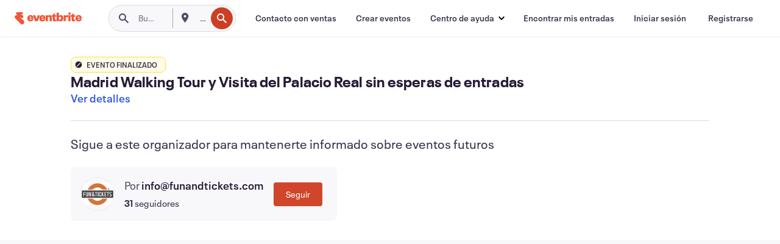

--- FILE ---
content_type: text/html; charset=utf-8
request_url: https://www.eventbrite.es/e/entradas-madrid-walking-tour-y-visita-del-palacio-real-sin-esperas-de-entradas-562574835477?aff=erelexpmlt
body_size: 43464
content:

<!DOCTYPE html>
	<html xmlns="http://www.w3.org/1999/xhtml" xmlns:fb="http://ogp.me/ns/fb#" lang="es-es" class="css-transform-support">
	<head>
<meta charset="utf-8" />
<meta http-equiv="X-UA-Compatible" content="IE=edge,chrome=1">
<meta name="viewport" content="initial-scale=1, width=device-width">
<meta name="description" content="Eventbrite - info@funandtickets.com presenta Madrid Walking Tour y Visita del Palacio Real sin esperas de entradas - Jueves, 30 de marzo de 2023 en Fun and Tickets Tours and Activities / Main Office, Madrid, MD. Buscar información sobre el evento y la entrada."/>
<meta name="keywords" content="Eventbrite, Madrid Walking Tour y Visita del Palacio Real sin esperas de entradas, Madrid Walking Tour y Visita del Palacio Real sin esperas de entradas tickets, Madrid Walking Tour y Visita del Palacio Real sin esperas de entradas Madrid, Madrid Walking Tour y Visita del Palacio Real sin esperas de entradas Madrid tickets"/>
<meta http-equiv="Content-Language" content="es" />
<link rel="canonical" href="https://www.eventbrite.es/e/entradas-madrid-walking-tour-y-visita-del-palacio-real-sin-esperas-de-entradas-562574243707" />
<link rel="alternate" href="android-app://com.eventbrite.attendee/http/www.eventbrite.com/e/562574835477" />
<meta name="y_key" content="d92e23811007b438">
<meta name="msvalidate.01" content="A9AB07B7E430E4608E0BC57AFA5004AA" />
<!--
          ++++++++++++++++++++++++++++++++++
          ++++++++++++++++++++++++++++++++++
          +++++++++.              .+++++++++
          +++++++.                   :++++++
          +++++       ++++++++++      .+++++
          ++++      +++++++++++++      .++++
          ++++     +++++++++++++        ++++
          +++;     +++               +++++++
          +++:             +++++++++++++++++
          ++++.      ,++++++++++++++++++++++
          +++++      +++++++++++++ +++++++++
          +++++++      ++++++++      +++++++
          +++++++++                +++++++++
          +++++++++++.          ++++++++++++
          ++++++++++++++++++++++++++++++++++
          ++++++++++++++++++++++++++++++++++
          
Come here often? Wanna make it a thing? We're hiring!
Check us out at https://www.eventbrite.com/careers
-->
<meta name="robots" content="noindex, follow, noimageindex" />
	<link rel="icon" type="image/png" href="https://cdn.evbstatic.com/s3-build/prod/21067389226-rc2026-01-13_20.04-py27-8a375b0/django/images/favicons/favicon-32x32.png" sizes="32x32">
	<link rel="icon" type="image/png" href="https://cdn.evbstatic.com/s3-build/prod/21067389226-rc2026-01-13_20.04-py27-8a375b0/django/images/favicons/favicon-194x194.png" sizes="194x194">
	<link rel="icon" type="image/png" href="https://cdn.evbstatic.com/s3-build/prod/21067389226-rc2026-01-13_20.04-py27-8a375b0/django/images/favicons/favicon-96x96.png" sizes="96x96">
	<link rel="icon" type="image/png" href="https://cdn.evbstatic.com/s3-build/prod/21067389226-rc2026-01-13_20.04-py27-8a375b0/django/images/favicons/android-chrome-192x192.png" sizes="192x192">
	<link rel="icon" type="image/png" href="https://cdn.evbstatic.com/s3-build/prod/21067389226-rc2026-01-13_20.04-py27-8a375b0/django/images/favicons/favicon-16x16.png" sizes="16x16">
	<link rel="shortcut icon" href="https://cdn.evbstatic.com/s3-build/prod/21067389226-rc2026-01-13_20.04-py27-8a375b0/django/images/favicons/favicon.ico">
<link rel="mask-icon" href="https://cdn.evbstatic.com/s3-build/prod/21067389226-rc2026-01-13_20.04-py27-8a375b0/django/images/favicons/safari-pinned-tab.svg" color="#f6682f">
<meta name="apple-mobile-web-app-title" content="Eventbrite">
<meta name="application-name" content="Eventbrite">
<meta name="msapplication-TileColor" content="#f6682f">
<meta name="msapplication-TileImage" content="https://cdn.evbstatic.com/s3-build/prod/21067389226-rc2026-01-13_20.04-py27-8a375b0/django/images/favicons/mstile-144x144.png">
<meta name="theme-color" content="#f6682f">
	<link rel="manifest" href="https://cdn.evbstatic.com/s3-build/prod/21067389226-rc2026-01-13_20.04-py27-8a375b0/django/images/favicons/manifest.webmanifest">
<link rel="apple-touch-icon" href="https://cdn.evbstatic.com/s3-build/prod/21067389226-rc2026-01-13_20.04-py27-8a375b0/django/images/touch_icons/apple-touch-icon-180x180.png">
	<!-- twitter -->
	<meta name="twitter:card" content="summary_large_image" />
	<meta name="twitter:site" content="@eventbrite" />
	<meta name="twitter:title" content="Madrid Walking Tour y Visita del Palacio Real sin esperas de entradas" />
		<meta name="twitter:description" content="La visita comienza en Fun and Tickets con una visita guiada que nos llevará al Palacio Real de Madrid" />
		<meta name="twitter:image" content="https://img.evbuc.com/https%3A%2F%2Fcdn.evbuc.com%2Fimages%2F454677699%2F368919800191%2F1%2Foriginal.20230225-214502?w=1000&amp;auto=format%2Ccompress&amp;q=75&amp;sharp=10&amp;rect=0%2C252%2C4032%2C2016&amp;s=a9ff5bf3b6ec6256275e813bd9048ac0" />
		<meta name="twitter:app:name:iphone" content="Eventbrite" />
		<meta name="twitter:app:url:iphone" content="com-eventbrite-attendee://event/562574835477/?referrer=eiosurlxtcar&amp;aff=erelexpmlt" />
		<meta name="twitter:app:id:iphone" content="487922291" />
		<meta name="twitter:app:name:googleplay" content="Eventbrite" />
		<meta name="twitter:app:url:googleplay" content="com-eventbrite-attendee://event/562574835477/?referrer=eandurlxtcar&amp;aff=erelexpmlt" />
		<meta name="twitter:app:id:googleplay" content="com.eventbrite.attendee" />
	<!-- Shared Facebook Tags -->
		<meta property="fb:app_id" content="28218816837"/>
	<meta property="og:site_name" content="Eventbrite"/>
		<meta property="og:image" content="https://img.evbuc.com/https%3A%2F%2Fcdn.evbuc.com%2Fimages%2F454677699%2F368919800191%2F1%2Foriginal.20230225-214502?w=1000&amp;auto=format%2Ccompress&amp;q=75&amp;sharp=10&amp;rect=0%2C252%2C4032%2C2016&amp;s=a9ff5bf3b6ec6256275e813bd9048ac0"/>
	<meta property="og:title" content="Madrid Walking Tour y Visita del Palacio Real sin esperas de entradas" />
		<meta property="og:description" content="La visita comienza en Fun and Tickets con una visita guiada que nos llevará al Palacio Real de Madrid" />
	<meta property="og:url" content="https://www.eventbrite.es/e/entradas-madrid-walking-tour-y-visita-del-palacio-real-sin-esperas-de-entradas-562574243707"/>
		<meta property="og:type" content="events.event"/>
	<!--The default time to live is 7 days, we are bumping to 9 days to test if this reduces crawler traffic,
	documented in ticket EB-85484-->
	<meta property="og:ttl" content="777600">
	<!-- Unique Facebook Tags -->
	<meta property="og:determiner" content="an">
	<meta property="og:locale" content="es_ES">
		<meta property="event:location:latitude" content="40.4161187">
		<meta property="event:location:longitude" content="-3.707622800000001">
		<meta property="event:start_time" content="2023-03-30T13:00:00+02:00">
		<meta property="event:end_time" content="2023-03-30T15:30:00+02:00">
	<!-- Applications -->
	<meta property="al:ios:app_name" content="Eventbrite" />
	<meta property="al:ios:url" content="com-eventbrite-attendee://event/562574835477/?referrer=eiosurlxfbk&amp;aff=erelexpmlt"/>
	<meta property="al:ios:app_store_id" content="487922291" />
	<meta property="al:android:app_name" content="Eventbrite" />
	<meta property="al:android:url" content="com-eventbrite-attendee://event/562574835477/?referrer=eandurlxfbk&amp;aff=erelexpmlt" />
	<meta property="al:android:package" content="com.eventbrite.attendee" />
	<!-- android banner -->
	<link rel="alternate" href="android-app://com.eventbrite.attendee/com-eventbrite-attendee/event/562574835477/?referrer=eandurlxgoog&amp;aff=erelexpmlt" />
		<!-- Note: Slack also uses this meta tags -->
		<meta name="twitter:label1" value="Where" />
		<meta name="twitter:data1" value="43 Calle Mayor, 28012 Madrid, Spain" />
		<meta name="twitter:label2" value="When" />
		<meta name="twitter:data2" value="Jue, 30 mar. 2023 a las 13:00" />
		<title>
				Madrid Walking Tour y Visita del Palacio Real sin esperas de entradas Entradas, Jue, 30 mar. 2023 a las 13:00 | Eventbrite
			 </title>
		<link rel="preconnect" href="https://cdn.evbstatic.com" />
		<link rel="dns-prefetch" href="https://cdn.evbstatic.com" />
		<link rel="preconnect" href="https://img.evbuc.com" />
		<link rel="dns-prefetch" href="https://img.evbuc.com" />
		<link rel="preconnect" href="https://cdn.branch.io" />
		<link rel="dns-prefetch" href="https://cdn.branch.io" />
		<link rel="preconnect" href="https://www.googletagmanager.com" />
		<link rel="dns-prefetch" href="https://www.googletagmanager.com" />
			<link rel="preload" href="https://img.evbuc.com/https%3A%2F%2Fcdn.evbuc.com%2Fimages%2F454677699%2F368919800191%2F1%2Foriginal.20230225-214502?w=940&amp;auto=format%2Ccompress&amp;q=75&amp;sharp=10&amp;rect=0%2C252%2C4032%2C2016&amp;s=ec3f018180d6b5a07a64dd1e745a4033" as="image" fetchpriority="high" />
			<link rel="preload" href="https://img.evbuc.com/https%3A%2F%2Fcdn.evbuc.com%2Fimages%2F454677699%2F368919800191%2F1%2Foriginal.20230225-214502?w=50&amp;auto=format%2Ccompress&amp;q=75&amp;sharp=10&amp;rect=0%2C252%2C4032%2C2016&amp;s=191d487c1c66559f0470f204b76d3d82" as="image" fetchpriority="high"/>
<script type="text/javascript">
	window.EBFONTCOND_PROPERTIES = {
		family: "Neue Plak Condensed",
		src: "https://cdn.evbstatic.com/s3-build/perm_001/dfcae5/django/js/src/eb/fonts/neueplak-condensed.js",
		oldVersions: [
			"EB.fonts.neueplak-condensed.12-01-2018",
			"EB.fonts.neueplak-condensed.12-03-2018",
		],
		version: "EB.fonts.neueplak-condensed.08-22-2023",
	};
	window.EBFONT_PROPERTIES = {
		family: "Neue Plak",
		src: "https://cdn.evbstatic.com/s3-build/perm_001/01489c/django/js/src/eb/fonts/neueplak.js",
		oldVersions: [
			"EB.fonts.neueplak.03-19-2019",
			"EB.fonts.neueplak.10-24-2018",
			"EB.fonts.neueplak.09-20-2018",
			"EB.fonts.neueplak.09-04-2018",
			"EB.fonts.neueplak.08-30-2018",
			"EB.fonts.neueplak.08-24-2018",
			"EB.fonts.benton.10-26-2016",
			"EB.fonts.benton.11-29-2016",
		],
		version: "EB.fonts.neueplak.08-22-2023",
	};
</script>
<script type="text/javascript" charset="utf-8" crossorigin="anonymous">/* eslint-disable */
!function(a,b){a.EB=a.EB||{},EB.renderFonts=function(c,d){d||(d=a.EBFONT_PROPERTIES.family);for(var e="",f=b.createElement("style"),g=0,h;h=c[g];g++)e+="@font-face{font-family:'"+d+"';font-weight:"+h.weight+";font-style:"+h.style+";src:url(data:application/font-woff;base64,"+h.base64+") format('woff');}";f.styleSheet&&!f.sheet?f.styleSheet.cssText=e:f.appendChild(b.createTextNode(e)),b.getElementsByTagName("head")[0].appendChild(f),b.documentElement.className+=" font-has-loaded"},EB.readWriteFontFromLocalStorage=function(a){for(var c=0;c<a.oldVersions.length;c++)localStorage.removeItem(a.oldVersions[c]);var d=JSON.parse(localStorage.getItem(a.version));if(d)EB.renderFonts(d,a.family);else{var e=b.createElement("script");e.src=a.src,EB.shouldRenderFonts=!0,EB.shouldRenderSecondaryFonts=!0,b.getElementsByTagName("head")[0].appendChild(e),setTimeout(function(){EB.shouldRenderFonts=!1,EB.shouldRenderSecondaryFonts=!1},3e3)}};try{if(a.localStorage)try{localStorage.setItem("localStorage",1),localStorage.removeItem("localStorage"),EB.readWriteFontFromLocalStorage(a.EBFONT_PROPERTIES),EB.readWriteFontFromLocalStorage(a.EBFONTCOND_PROPERTIES)}catch(c){Storage.prototype._setItem=Storage.prototype.setItem,Storage.prototype.setItem=function(){}}}catch(d){}}(window,document);
</script>
<script>
	/*global document, window */
var checkoutExternalUrls = [
	'/checkout-external',
	'/tickets-external',
	'/signin/checkout',
];
window.EB = window.EB || {};
window.EB.TranscendConsent = (function () {
	return {
		shouldDisableTranscend: function () {
			if(this.isEmbeddableContent()){
				return true;
			}
			try {
				return this.isCheckoutOrIframe();
			} catch (e) {
				return true;
			}
		},
		isEmbeddableContent: function () {
			return this.isEmbeddableStructuredContent();
		},
		isEmbeddableStructuredContent: function () {
			var structuredContenEmbeddableUrls = [
				'/structured_content/widgets',
			];
			if(structuredContenEmbeddableUrls.find(function(url){
				return window.location.pathname.indexOf(url) !== -1;
			})){
				return true;
			}
			return false;
		},
		isCheckoutOrIframe: function () {
			return (
				checkoutExternalUrls.indexOf(window.location.pathname) >= 0 ||
				this.isInsideIframe()
			);
		},
		isInsideIframe: function () {
			try {
				return window.self !== window.top;
			} catch (e) {
				return true;
			}
		},
		isNonTld: function () {
			try {
				return !['evbdev', 'evbqa', 'eventbrite'].find(
					(env) => window.parent.location.hostname.indexOf(env) >= 0,
				);
			} catch (e) {
				return true;
			}
		},
		isInsideNonTldIframe: function () {
			return this.isInsideIframe() && this.isNonTld();
		},
	};
})();
</script>
<script type="text/javascript">
	// Define dataLayer and the gtag function.
	window.dataLayer = window.dataLayer || [];
	if (typeof gtag !== 'function') function gtag(){ dataLayer.push(arguments); }
	gtag('set', 'developer_id.dOGRkZj', true);
	// Passing ad click, client ID, and session ID information in URLs
	gtag('set', 'url_passthrough', true);
</script>
<!-- Transcend Consent Airgap Code-->
	<script
		data-cfasync="false"
		src="https://cdntranscend.eventbrite.com/cm/f2747157-cf59-4ef1-8703-018defe51764/airgap.js"
		data-sync-endpoint="https://synctranscend.eventbrite.com/consent-manager/f2747157-cf59-4ef1-8703-018defe51764"
		data-ui-z-index="550"
		data-tracker-overrides="[...] GoogleConsentMode:security_storage=Essential"
		data-protect-realms="self"
		data-ui-shadow-root="open"
		data-locale="es-ES"
		data-local-sync="allow-network-observable"
></script>
<!-- END Transcend Consent Airgap Code -->
<script>
	const regimes = window.airgap && window.airgap.getRegimes ? window.airgap.getRegimes() : null;
	const defaultRegime = regimes ? regimes.values().next().value : "CPRA";
	console.log("Regime detected is "+ defaultRegime + ", loading transcend via core")
	if (!EB.TranscendConsent.shouldDisableTranscend()) {
	  try{
		// Add the event listener
		window.airgap.addEventListener(
		  'sync',
		  () => {
			console.log("Sync done: Show banner")
			window.transcend.ready((transcend) => {
			  transcend.autoShowConsentManager();
			})
		  },
		  { once: true } // we only want this to run on initial sync
		);
	  }catch(error) {
		console.error("Failed to sync and load the banner")
	  }  
	} else {
			console.log("Do not show banner")
	}
	dataLayer.push({ event: "transcendLoaded" });
</script>
		<script type="text/javascript">
		//<![CDATA[
		(function() {
			var ga = document.createElement('script'); ga.type = 'text/javascript'; ga.defer = true;
			ga.src = ('https:' == document.location.protocol ? 'https://ssl' : 'http://www') + '.google-analytics.com/ga.js';
			var s = document.getElementsByTagName('script')[0]; s.parentNode.insertBefore(ga, s);
		})();
		var _gaq = _gaq || [];
		//]]>
		</script>
		<script>
			(function(i,s,o,g,r,a,m){i['GoogleAnalyticsObject']=r;i[r]=i[r]||function(){
				(i[r].q=i[r].q||[]).push(arguments)},i[r].l=1*new Date();a=s.createElement(o),
				m=s.getElementsByTagName(o)[0];a.async=1;a.src=g;m.parentNode.insertBefore(a,m)
			})(window,document,'script','//www.google-analytics.com/analytics.js','ga');
			ga('create', 'UA-141520-1', {'allowLinker': true, 'cookieFlags': 'SameSite=None; Secure' }, 'auto');
			ga('set', 'forceSSL', true);
		</script>
		<!-- Google Tag Manager - Eventbrite - Main container-->
			<script type="text/javascript">
				window.dataLayer = window.dataLayer || [];
				dataLayer.push({
					'dfaPartnerID': 'dfa_partner_id_not_set',
					'publicUserID': ''
				});
		(function(w,d,s,l,i){w[l]=w[l]||[];w[l].push({'gtm.start':
		new Date().getTime(),event:'gtm.js'});var f=d.getElementsByTagName(s)[0],
		j=d.createElement(s),dl=l!='dataLayer'?'&l='+l:'';j.async=true;j.src=
		'https://www.googletagmanager.com/gtm.js?id='+i+dl;f.parentNode.insertBefore(j,f);
		})(window,document,'script','dataLayer','GTM-5P8FXJ');
			</script>
		<!-- End Google Tag Manager -->
			<script type="text/javascript">
				var isSafari = /^((?!chrome|android).)*safari/i.test(navigator.userAgent);
				var assetsToFetch = [{"url":"https://cdn.evbstatic.com/s3-build/fe/build/vendor.a782a66694588ef3d180.dll.js","kind":"script","target":"web"}];
				for(var i = 0; i < assetsToFetch.length; i++) {
					var link = document.createElement("link");
					link.as = "script";
					link.href = assetsToFetch[i].url;
					link.setAttribute("defer", "");
					document.head.appendChild(link);
				}
			</script>
		<script type="application/ld+json">
			{
			  "@context": "https://schema.org",
			  "@type": "WebPage",
			  "name": "Madrid Walking Tour y Visita del Palacio Real sin esperas de entradas",
			  "speakable": {
				"@type": "SpeakableSpecification",
				"xPath": [
				  "/html/head/meta[@property='og:title']/@content",
				  "/html/head/meta[@name='description']/@content"
				  ]
			  },
			  "url": "https://www.eventbrite.es/e/entradas-madrid-walking-tour-y-visita-del-palacio-real-sin-esperas-de-entradas-562574243707"
			}
		</script>
		<link rel="preconnect" href="https://cdn.evbstatic.com/s3-build/fe/build/listings--10.11.2--eds-4.3.143.css" /><link  rel="stylesheet" type="text/css" href="https://cdn.evbstatic.com/s3-build/fe/build/listings--10.11.2--eds-4.3.143.css" />
<link rel="preconnect" href="https://cdn.evbstatic.com/s3-build/fe/build/listings.7aef66b52929991a4f5e.css" /><link  rel="stylesheet" type="text/css" href="https://cdn.evbstatic.com/s3-build/fe/build/listings.7aef66b52929991a4f5e.css" />
<link rel="preconnect" href="https://cdn.evbstatic.com/s3-build/fe/build/vendor.814f71cb41755a7f68e5.css" /><link  rel="stylesheet" type="text/css" href="https://cdn.evbstatic.com/s3-build/fe/build/vendor.814f71cb41755a7f68e5.css" />
	</head>
	<body id="event-page" class="js-listing-page"
		data-automation="listing2014"
			data-event-id="562574835477"
		data-backend-type="SOA"
		data-should-track-event-view="false"
		data-should-fire-tracking-beacon="false"
		data-static-event-cache="false"
	>
		<noscript>
			<iframe src="https://www.googletagmanager.com/ns.html?id=GTM-5P8FXJ"
			height="0" width="0" style="display:none;visibility:hidden"></iframe>
		</noscript>
			<script defer src="https://www.eventbrite.es/static/widgets/eb_widgets.js"></script>
		<div class="">
	<div id="root"><div class="" data-reactroot=""><div class="eds-structure eds-structure--min-height" data-spec="eds-structure"><div class="eds-structure__header"><header class="GlobalNav-module__main___jfEt2 GlobalNav-module__withSearchDropdown___GARO5"><nav aria-label="Navegación principal" data-testid="global-nav" class="GlobalNav-module__navContainer___3so1o"><div class="GlobalNav-module__navWrapper___1bK0r"><div class="GlobalNav-module__mobileNavTopSection___3piCz"><div class="GlobalNav-module__logo___1m77E" tabindex="-1"><a href="https://www.eventbrite.es/" aria-label="Inicio" style="background-color:transparent" class="Logo-module__desktop___34U8a" tabindex="0" data-heap-id="seo-global-nav-logo-desktop-click"><i class="eds-vector-image eds-brand--small eds-vector-image--ui-orange eds-vector-image--block eds-vector-image-size--reset" title="Eventbrite" data-spec="icon" data-testid="icon" style="height:auto;width:110px"><svg id="logo-wordmark-brand_svg__Layer_1" x="0" y="0" viewBox="0 0 2300 400.8" xml:space="preserve"><style>
		.logo-wordmark-brand_svg__st3{fill:#221d19}
	</style><g><g><path class="logo-wordmark-brand_svg__st3" d="M794 99.5l-43.2 123H749l-43.1-123h-75.6l73.8 198h85.8l73.8-198zM1204.1 94.1c-29.8 0-53.4 13.3-64 35.1V99.5h-72v198.1h72v-97.3c0-29.8 9.8-49.3 34.2-49.3 21.8 0 29.4 14.2 29.4 41.3v105.2h72V173.2c0-41.3-17.4-79.1-71.6-79.1zM1753.1 134.6V99.5h-72v198.1h72V207c0-33.3 16.5-47.7 43.1-47.7 13.8 0 28.9 2.7 38.7 8.5v-68c-4.9-4-15.6-7.6-27.6-7.6-26.2 0-47.1 20.2-54.2 42.4zM1846.9 99.5h72v198.1h-72z"></path><circle class="logo-wordmark-brand_svg__st3" cx="1882.9" cy="44.9" r="40.7"></circle><path class="logo-wordmark-brand_svg__st3" d="M2028.9 221.5v-72.4h51.6V99.4h-51.6V44.8h-43.2c0 30.2-24.5 54.6-54.7 54.6v49.7h26.7v93.2c0 46.7 31.5 60.4 64.9 60.4 27.1 0 44.4-6.7 59.6-17.8v-46.6c-12 4.9-21.8 6.7-30.6 6.7-14.7.1-22.7-6.6-22.7-23.5zM1402 245.1s-.1 0 0 0h-.2c-14.6 0-22.5-6.7-22.5-23.5v-72.4h51.6V99.4h-51.6V44.8h-43.2c0 30.2-24.5 54.6-54.7 54.6h-.1v49.7h26.7v93.2c0 46.7 31.5 60.4 64.9 60.4 27.1 0 44.4-6.7 59.6-17.8v-46.6c-11.9 4.9-21.7 6.8-30.5 6.8zM1402 245.1h-.1.1c-.1 0 0 0 0 0zM543.9 94.2c-61.7 0-107.9 44.9-107.9 107.5 0 63.1 45.3 101.3 108.8 101.3 57.7 0 92.2-30.1 100.4-76h-59.1c-6.7 15.5-19.1 22.2-38.6 22.2-21.8 0-39.5-11.5-41.3-36h139v-20c-.1-53.7-35.2-99-101.3-99zM507 178.6c2.7-18.7 12.9-32.9 36-32.9 21.3 0 32.9 15.1 33.8 32.9H507zM954.1 94.2c-61.7 0-107.9 44.9-107.9 107.5 0 63.1 45.3 101.3 108.8 101.3 57.7 0 92.2-30.1 100.4-76h-59.1c-6.7 15.5-19.1 22.2-38.6 22.2-21.8 0-39.5-11.5-41.3-36h139v-20c0-53.7-35.1-99-101.3-99zm-36.9 84.4c2.7-18.7 12.9-32.9 36-32.9 21.3 0 32.9 15.1 33.8 32.9h-69.8zM2300 193.2c0-53.7-35.1-99-101.3-99-61.7 0-107.9 44.9-107.9 107.5 0 63.1 45.3 101.3 108.8 101.3 57.7 0 92.2-30.1 100.4-76h-59.1c-6.7 15.5-19.1 22.2-38.6 22.2-21.8 0-39.5-11.5-41.3-36h139v-20zm-138.1-14.6c2.7-18.7 12.9-32.9 36-32.9 21.3 0 32.9 15.1 33.8 32.9h-69.8zM1582 93.8c-33.3 0-55.6 16-65.4 39.6v-116h-72v280.1h55.6l12.4-34.2c11.1 24 36 39.6 68 39.6 59.6 0 89.4-45.8 89.4-104.5 0-58.4-29.8-104.6-88-104.6zm-25.3 153.4c-24.5 0-40-18.7-40-47.6V197c0-28.5 15.6-47.1 40-47.1 28 0 40.9 20 40.9 48.5 0 28.8-12.9 48.8-40.9 48.8z"></path></g><path class="logo-wordmark-brand_svg__st3" d="M302.8 269L170.1 165.6c-2.2-1.7.1-5.1 2.5-3.7l51.8 29c23.5 13.2 53.2 5.5 67.4-17.3 15-24.1 7.1-55.8-17.5-70l-76-43.9c-2.4-1.4-.6-5.1 2-4l34.9 14c.1 0 .9.3 1.2.4 3.7 1.3 7.7 2 11.8 2 18.9 0 34.5-15 35.8-32.8C285.7 16.1 268.1 0 247 0H85.6C64.9 0 47.4 16.9 47.7 37.6c.1 11 5.1 20.8 12.8 27.5 5.8 5.1 25.4 20.7 34.7 28.2 1.7 1.3.7 4-1.4 4H61.5C27.5 97.5 0 125.1 0 159.1c0 17.2 7 32.7 18.4 44l187.1 177.8c13.2 12.3 31 19.9 50.5 19.9 41 0 74.2-33.2 74.2-74.2-.1-23.2-10.7-44-27.4-57.6z"></path></g></svg><span class="eds-is-hidden-accessible">Eventbrite</span></i></a><a href="https://www.eventbrite.es/" aria-label="Inicio" style="background-color:transparent" class="Logo-module__mobile___2HSZd" tabindex="0" data-heap-id="seo-global-nav-logo-mobile-click"><i class="eds-vector-image eds-brand--small eds-vector-image--ui-orange eds-vector-image--block eds-vector-image-size--reset" title="Eventbrite" data-spec="icon" data-testid="icon" style="height:24px;width:24px"><svg id="logo-e-brand_svg__Layer_1" x="0" y="0" viewBox="0 0 1000 1213.9" xml:space="preserve"><style></style><g><path d="M917 814.9L515.3 501.7c-6.7-5.1.2-15.4 7.5-11.3l156.9 87.9c71.1 39.9 161 16.8 204.1-52.4 45.4-73 21.4-169.1-53.2-212.2L600.4 180.6c-7.3-4.3-1.9-15.3 6-12.2l105.8 42.3c.2.1 2.7 1 3.7 1.3 11.2 3.9 23.3 6.1 35.9 6.1 57.4 0 104.5-45.4 108.6-99.4C865.5 48.9 812 0 748.2 0h-489c-62.8 0-115.5 51.3-114.7 113.9.4 33.3 15.3 63 38.7 83.4 17.6 15.3 76.9 62.8 105.1 85.3 5 4 2.2 12.1-4.3 12.1h-97.9C83.2 295.3 0 378.9 0 482c0 52.1 21.3 99.2 55.6 133.1l566.6 538.5c40.1 37.4 93.9 60.3 153.1 60.3 124.1 0 224.7-100.6 224.7-224.7 0-70.3-32.4-133.1-83-174.3z" fill="#221d19"></path></g></svg><span class="eds-is-hidden-accessible">Eventbrite</span></i></a></div><div class="GlobalNav-module__mobileNavLinks___3XK3A"><ul class="GlobalNav-module__mobileNavLinkContainer___2IozU"><li class="GlobalNav-module__mobileNavListLink___3VHlx"><a class="NavLink-module__main___3_J-1 GlobalNav-module__mobileLogin___3ohFw" href="https://www.eventbrite.es/signin/signup/?referrer=%2Fmytickets" data-testid="navLink" aria-label="Encontrar mis entradas" data-heap-id="seo-global-nav-link-find-my-tickets-click"><span aria-label="Encontrar mis entradas">Encontrar mis entradas</span></a></li><li class="GlobalNav-module__mobileNavListLink___3VHlx"><a class="NavLink-module__main___3_J-1 GlobalNav-module__mobileLogin___3ohFw" href="https://www.eventbrite.es/signin/?referrer=%2Fe%2F562574835477%2F%3Faff%3Derelexpmlt%26lang%3Des-es%26locale%3Des_ES%26status%3D70%26view%3Dlisting" data-testid="navLink" aria-label="Iniciar sesión" data-heap-id="seo-global-nav-link-login-click" rel="nofollow"><span aria-label="Iniciar sesión">Iniciar sesión</span></a></li><li class="GlobalNav-module__mobileNavListLink___3VHlx"><a class="NavLink-module__main___3_J-1 GlobalNav-module__mobileSignup___1625C" href="https://www.eventbrite.es/signin/signup/?referrer=%2Fe%2F562574835477%2F%3Faff%3Derelexpmlt%26lang%3Des-es%26locale%3Des_ES%26status%3D70%26view%3Dlisting" data-testid="navLink" aria-label="Registrarse" data-heap-id="seo-global-nav-link-signup-click" rel="nofollow"><span aria-label="Registrarse">Registrarse</span></a></li><li data-heap-id="seo-global-nav-dropdown-mobile-click" class="MobileDropdown-module__mobileDropdown___1-DuJ" tabindex="0"><i class="Icon_root__1kdkz Icon_icon-small__1kdkz" aria-hidden="true"><svg xmlns="http://www.w3.org/2000/svg" width="24" height="24" fill="#3A3247" viewBox="0 0 24 24"><path d="M20 5H4v2h16zM4 11h16v2H4zm0 6h16v2H4z" clip-rule="evenodd"></path></svg></i><i class="Icon_root__1kdkz Icon_icon-small__1kdkz" aria-hidden="true"><svg xmlns="http://www.w3.org/2000/svg" width="24" height="24" fill="#3A3247" viewBox="0 0 24 24"><path d="m13.4 12 3.5-3.5-1.4-1.4-3.5 3.5-3.5-3.5-1.4 1.4 3.5 3.5-3.5 3.5 1.4 1.4 3.5-3.5 3.5 3.5 1.4-1.4z"></path></svg></i><ul class="Dropdown-module__dropdown___3wMWo" aria-label="submenú" data-testid="global-nav-dropdown"><li data-testid="link-container__level1" class="Dropdown-module__navLinkContainer___IFjfQ"><a class="NavLink-module__main___3_J-1 nav-link__dropdown nav-link__dropdpown__level1" href="https://www.eventbrite.es/d/local/events/" data-testid="navLink" aria-label="Encuentra eventos" data-heap-id="seo-global-nav-link-find-events-click"><span data-testid="navLink-icon" class=""><i class="Icon_root__1kdkz Icon_icon-small__1kdkz" aria-hidden="true"><i class="Icon_root__1kdkz Icon_icon-small__1kdkz" aria-hidden="true"><svg xmlns="http://www.w3.org/2000/svg" width="24" height="24" fill="#3A3247" viewBox="0 0 24 24"><path d="M10 13h4v-2h-4zm6 5h-.413c-.603-1.437-1.833-2.424-3.587-2.424S9.016 16.563 8.413 18H8V6h.413C9.016 7.437 10.246 8.424 12 8.424S14.984 7.437 15.587 6H16zM14 4s0 2.424-2 2.424S10 4 10 4H6v16h4s0-2.424 2-2.424S14 20 14 20h4V4z" clip-rule="evenodd"></path></svg></i></i></span><span aria-label="Encuentra eventos">Encuentra eventos</span></a></li><li class="NestedDropdownItem-module__nestedDropdownTrigger___3e99X" tabindex="-1"><span data-heap-id="seo-global-nav-dropdown-create-events-click" class="NestedDropdownItem-module__titleContainer___28qcS" tabindex="0"><span class="NestedDropdownItem-module__iconContainer___1eN6Z"><i class="eds-vector-image eds-icon--small" data-spec="icon" data-testid="icon" aria-hidden="true"><i class="Icon_root__1kdkz Icon_icon-small__1kdkz" aria-hidden="true"><svg xmlns="http://www.w3.org/2000/svg" width="24" height="24" fill="#3A3247" viewBox="0 0 24 24"><path d="M17 6.5v-2h-2v2H9v-2H7v2H5v13h14v-13zm0 11H7v-7h10v8z" clip-rule="evenodd"></path></svg></i></i></span><span>Crear eventos</span><span class="NestedDropdownItem-module__arrowIcons___2NwH6"><i class="eds-vector-image eds-icon--small" data-spec="icon" data-testid="icon" aria-hidden="true"><svg id="chevron-up-chunky_svg__eds-icon--chevron-up-chunky_svg" x="0" y="0" viewBox="0 0 24 24" xml:space="preserve"><path id="chevron-up-chunky_svg__eds-icon--chevron-up-chunky_base" fill-rule="evenodd" clip-rule="evenodd" d="M17 13.8l-5-5-5 5 1.4 1.4 3.6-3.6 3.6 3.6z"></path></svg></i><i class="eds-vector-image eds-icon--small" data-spec="icon" data-testid="icon" aria-hidden="true"><svg id="chevron-down-chunky_svg__eds-icon--chevron-down-chunky_svg" x="0" y="0" viewBox="0 0 24 24" xml:space="preserve"><path id="chevron-down-chunky_svg__eds-icon--chevron-down-chunky_base" fill-rule="evenodd" clip-rule="evenodd" d="M7 10.2l5 5 5-5-1.4-1.4-3.6 3.6-3.6-3.6z"></path></svg></i></span></span><ul class="NestedDropdownItem-module__submenu___3TV4u" aria-label="submenú"><li data-heap-id="seo-global-nav-dropdown-solutions-click" tabindex="0" class="SecondaryDropdown-module__secondaryDropdownTrigger___2tgnG" data-globalnav-text="Solutions"><span class="SecondaryDropdown-module__titleContainer___2j-cS"><span>Soluciones</span><span class="SecondaryDropdown-module__iconContainer___14tna"><i class="eds-vector-image eds-icon--small" data-spec="icon" data-testid="icon" aria-hidden="true"><svg id="chevron-right-chunky_svg__eds-icon--chevron-right-chunky_svg" x="0" y="0" viewBox="0 0 24 24" xml:space="preserve"><path id="chevron-right-chunky_svg__eds-icon--chevron-right-chunky_base" fill-rule="evenodd" clip-rule="evenodd" d="M10.2 17l5-5-5-5-1.4 1.4 3.6 3.6-3.6 3.6z"></path></svg></i></span></span><ul class="SecondaryDropdown-module__secondaryDropdown___3kH0U"><button tabindex="0"><svg id="chevron-left-chunky_svg__eds-icon--chevron-left-chunky_svg" x="0" y="0" viewBox="0 0 24 24" xml:space="preserve"><path id="chevron-left-chunky_svg__eds-icon--chevron-left-chunky_base" fill-rule="evenodd" clip-rule="evenodd" d="M13.8 7l-5 5 5 5 1.4-1.4-3.6-3.6 3.6-3.6z"></path></svg>Soluciones</button><li class="SecondaryDropdown-module__navLinkContainer___1UKfq"><a class="NavLink-module__main___3_J-1 nav-link__dropdown" href="https://www.eventbrite.es/organizer/features/sell-tickets/" data-testid="navLink" aria-label="Venta de entradas de eventos" data-heap-id="seo-global-nav-link-event-ticketing-click"><span aria-label="Venta de entradas de eventos">Venta de entradas de eventos</span></a></li><li class="SecondaryDropdown-module__navLinkContainer___1UKfq"><a class="NavLink-module__main___3_J-1 nav-link__dropdown" href="https://www.eventbrite.es/organizer/features/event-marketing-platform/" data-testid="navLink" aria-label="Plataforma de marketing de eventos" data-heap-id="seo-global-nav-link-marketing-suite-click"><span aria-label="Plataforma de marketing de eventos">Plataforma de marketing de eventos</span></a></li><li class="SecondaryDropdown-module__navLinkContainer___1UKfq"><a class="NavLink-module__main___3_J-1 nav-link__dropdown" href="https://www.eventbrite.es/l/eventbrite-ads/" data-testid="navLink" aria-label="Anuncios de Eventbrite" data-heap-id="seo-global-nav-link-eventbrite-ads-click"><span aria-label="Anuncios de Eventbrite">Anuncios de Eventbrite</span></a></li><li class="SecondaryDropdown-module__navLinkContainer___1UKfq"><a class="NavLink-module__main___3_J-1 nav-link__dropdown" href="https://www.eventbrite.es/l/event-payment/" data-testid="navLink" aria-label="Pagos" data-heap-id="seo-global-nav-link-payments-click"><span aria-label="Pagos">Pagos</span></a></li></ul></li><li data-heap-id="seo-global-nav-dropdown-industry-click" tabindex="0" class="SecondaryDropdown-module__secondaryDropdownTrigger___2tgnG" data-globalnav-text="Industry"><span class="SecondaryDropdown-module__titleContainer___2j-cS"><span>Sector</span><span class="SecondaryDropdown-module__iconContainer___14tna"><i class="eds-vector-image eds-icon--small" data-spec="icon" data-testid="icon" aria-hidden="true"><svg id="chevron-right-chunky_svg__eds-icon--chevron-right-chunky_svg" x="0" y="0" viewBox="0 0 24 24" xml:space="preserve"><path id="chevron-right-chunky_svg__eds-icon--chevron-right-chunky_base" fill-rule="evenodd" clip-rule="evenodd" d="M10.2 17l5-5-5-5-1.4 1.4 3.6 3.6-3.6 3.6z"></path></svg></i></span></span><ul class="SecondaryDropdown-module__secondaryDropdown___3kH0U"><button tabindex="0"><svg id="chevron-left-chunky_svg__eds-icon--chevron-left-chunky_svg" x="0" y="0" viewBox="0 0 24 24" xml:space="preserve"><path id="chevron-left-chunky_svg__eds-icon--chevron-left-chunky_base" fill-rule="evenodd" clip-rule="evenodd" d="M13.8 7l-5 5 5 5 1.4-1.4-3.6-3.6 3.6-3.6z"></path></svg>Sector</button><li class="SecondaryDropdown-module__navLinkContainer___1UKfq"><a class="NavLink-module__main___3_J-1 nav-link__dropdown" href="https://www.eventbrite.es/l/music/" data-testid="navLink" aria-label="Música" data-heap-id="seo-global-nav-link-music-click"><span aria-label="Música">Música</span></a></li><li class="SecondaryDropdown-module__navLinkContainer___1UKfq"><a class="NavLink-module__main___3_J-1 nav-link__dropdown" href="https://www.eventbrite.es/organizer/event-industry/food-drink-event-ticketing/" data-testid="navLink" aria-label="Alimentación y bebidas" data-heap-id="seo-global-nav-link-food-&amp;-beverage-click"><span aria-label="Alimentación y bebidas">Alimentación y bebidas</span></a></li><li class="SecondaryDropdown-module__navLinkContainer___1UKfq"><a class="NavLink-module__main___3_J-1 nav-link__dropdown" href="https://www.eventbrite.es/organizer/event-industry/performing-arts/" data-testid="navLink" aria-label="Artes escénicas" data-heap-id="seo-global-nav-link-performing-arts-click"><span aria-label="Artes escénicas">Artes escénicas</span></a></li><li class="SecondaryDropdown-module__navLinkContainer___1UKfq"><a class="NavLink-module__main___3_J-1 nav-link__dropdown" href="https://www.eventbrite.es/l/npo/" data-testid="navLink" aria-label="Solidaridad" data-heap-id="seo-global-nav-link-charity-&amp;-causes-click"><span aria-label="Solidaridad">Solidaridad</span></a></li><li class="SecondaryDropdown-module__navLinkContainer___1UKfq"><a class="NavLink-module__main___3_J-1 nav-link__dropdown" href="https://www.eventbrite.es/organizer/event-format/host-retail-events/" data-testid="navLink" aria-label="Sector minorista" data-heap-id="seo-global-nav-link-retail-click"><span aria-label="Sector minorista">Sector minorista</span></a></li></ul></li><li data-heap-id="seo-global-nav-dropdown-event-types-click" tabindex="0" class="SecondaryDropdown-module__secondaryDropdownTrigger___2tgnG" data-globalnav-text="Event Types"><span class="SecondaryDropdown-module__titleContainer___2j-cS"><span>Tipos de evento</span><span class="SecondaryDropdown-module__iconContainer___14tna"><i class="eds-vector-image eds-icon--small" data-spec="icon" data-testid="icon" aria-hidden="true"><svg id="chevron-right-chunky_svg__eds-icon--chevron-right-chunky_svg" x="0" y="0" viewBox="0 0 24 24" xml:space="preserve"><path id="chevron-right-chunky_svg__eds-icon--chevron-right-chunky_base" fill-rule="evenodd" clip-rule="evenodd" d="M10.2 17l5-5-5-5-1.4 1.4 3.6 3.6-3.6 3.6z"></path></svg></i></span></span><ul class="SecondaryDropdown-module__secondaryDropdown___3kH0U"><button tabindex="0"><svg id="chevron-left-chunky_svg__eds-icon--chevron-left-chunky_svg" x="0" y="0" viewBox="0 0 24 24" xml:space="preserve"><path id="chevron-left-chunky_svg__eds-icon--chevron-left-chunky_base" fill-rule="evenodd" clip-rule="evenodd" d="M13.8 7l-5 5 5 5 1.4-1.4-3.6-3.6 3.6-3.6z"></path></svg>Tipos de evento</button><li class="SecondaryDropdown-module__navLinkContainer___1UKfq"><a class="NavLink-module__main___3_J-1 nav-link__dropdown" href="https://www.eventbrite.es/organizer/event-type/music-venues/" data-testid="navLink" aria-label="Conciertos" data-heap-id="seo-global-nav-link-concerts-click"><span aria-label="Conciertos">Conciertos</span></a></li><li class="SecondaryDropdown-module__navLinkContainer___1UKfq"><a class="NavLink-module__main___3_J-1 nav-link__dropdown" href="https://www.eventbrite.es/organizer/event-type/create-a-workshop/" data-testid="navLink" aria-label="Cursos y talleres" data-heap-id="seo-global-nav-link-classes-&amp;-workshops-click"><span aria-label="Cursos y talleres">Cursos y talleres</span></a></li><li class="SecondaryDropdown-module__navLinkContainer___1UKfq"><a class="NavLink-module__main___3_J-1 nav-link__dropdown" href="https://www.eventbrite.es/organizer/event-type/festival-solutions/" data-testid="navLink" aria-label="Festivales y ferias" data-heap-id="seo-global-nav-link-festivals-&amp;-fairs-click"><span aria-label="Festivales y ferias">Festivales y ferias</span></a></li><li class="SecondaryDropdown-module__navLinkContainer___1UKfq"><a class="NavLink-module__main___3_J-1 nav-link__dropdown" href="https://www.eventbrite.es/l/conferences/" data-testid="navLink" aria-label="Conferencias" data-heap-id="seo-global-nav-link-conferences-click"><span aria-label="Conferencias">Conferencias</span></a></li><li class="SecondaryDropdown-module__navLinkContainer___1UKfq"><a class="NavLink-module__main___3_J-1 nav-link__dropdown" href="https://www.eventbrite.es/organizer/event-type/eventbrite-for-business/" data-testid="navLink" aria-label="Empresa" data-heap-id="seo-global-nav-link-corporate-events-click"><span aria-label="Empresa">Empresa</span></a></li><li class="SecondaryDropdown-module__navLinkContainer___1UKfq"><a class="NavLink-module__main___3_J-1 nav-link__dropdown" href="https://www.eventbrite.es/organizer/event-type/virtual-events-platform/" data-testid="navLink" aria-label="Eventos en línea" data-heap-id="seo-global-nav-link-online-events-click"><span aria-label="Eventos en línea">Eventos en línea</span></a></li></ul></li><li data-heap-id="seo-global-nav-dropdown-blog-click" tabindex="0" class="SecondaryDropdown-module__secondaryDropdownTrigger___2tgnG" data-globalnav-text="Blog"><span class="SecondaryDropdown-module__titleContainer___2j-cS"><span>Blog</span><span class="SecondaryDropdown-module__iconContainer___14tna"><i class="eds-vector-image eds-icon--small" data-spec="icon" data-testid="icon" aria-hidden="true"><svg id="chevron-right-chunky_svg__eds-icon--chevron-right-chunky_svg" x="0" y="0" viewBox="0 0 24 24" xml:space="preserve"><path id="chevron-right-chunky_svg__eds-icon--chevron-right-chunky_base" fill-rule="evenodd" clip-rule="evenodd" d="M10.2 17l5-5-5-5-1.4 1.4 3.6 3.6-3.6 3.6z"></path></svg></i></span></span><ul class="SecondaryDropdown-module__secondaryDropdown___3kH0U"><button tabindex="0"><svg id="chevron-left-chunky_svg__eds-icon--chevron-left-chunky_svg" x="0" y="0" viewBox="0 0 24 24" xml:space="preserve"><path id="chevron-left-chunky_svg__eds-icon--chevron-left-chunky_base" fill-rule="evenodd" clip-rule="evenodd" d="M13.8 7l-5 5 5 5 1.4-1.4-3.6-3.6 3.6-3.6z"></path></svg>Blog</button><li class="SecondaryDropdown-module__navLinkContainer___1UKfq"><a class="NavLink-module__main___3_J-1 nav-link__dropdown" href="https://www.eventbrite.es/blog/category/tips-and-guides/" data-testid="navLink" aria-label="Consejos y guías" data-heap-id="seo-global-nav-link-tips-&amp;-guides-click"><span aria-label="Consejos y guías">Consejos y guías</span></a></li><li class="SecondaryDropdown-module__navLinkContainer___1UKfq"><a class="NavLink-module__main___3_J-1 nav-link__dropdown" href="https://www.eventbrite.es/blog/category/news-and-trends/" data-testid="navLink" aria-label="Noticias y tendencias" data-heap-id="seo-global-nav-link-news-&amp;-trends-click"><span aria-label="Noticias y tendencias">Noticias y tendencias</span></a></li><li class="SecondaryDropdown-module__navLinkContainer___1UKfq"><a class="NavLink-module__main___3_J-1 nav-link__dropdown" href="https://www.eventbrite.es/blog/category/community/" data-testid="navLink" aria-label="Comunidad" data-heap-id="seo-global-nav-link-community-click"><span aria-label="Comunidad">Comunidad</span></a></li><li class="SecondaryDropdown-module__navLinkContainer___1UKfq"><a class="NavLink-module__main___3_J-1 nav-link__dropdown" href="https://www.eventbrite.es/blog/category/tools-and-features/" data-testid="navLink" aria-label="Herramientas y funciones" data-heap-id="seo-global-nav-link-tools-&amp;-features-click"><span aria-label="Herramientas y funciones">Herramientas y funciones</span></a></li></ul></li></ul></li><li data-testid="link-container__level1" class="Dropdown-module__navLinkContainer___IFjfQ"><a class="NavLink-module__main___3_J-1 nav-link__dropdown nav-link__dropdpown__level1" href="https://www.eventbrite.es/organizer/overview/" data-testid="navLink" aria-label="Crear eventos" data-heap-id="seo-global-nav-link-create-events-click"><span aria-label="Crear eventos">Crear eventos</span></a></li><li data-testid="link-container__level1" class="Dropdown-module__navLinkContainer___IFjfQ"><a class="NavLink-module__main___3_J-1 nav-link__dropdown nav-link__dropdpown__level1" href="https://www.eventbrite.es/organizer/contact-sales/" data-testid="navLink" aria-label="Contacto con ventas" data-heap-id="seo-global-nav-link-contact-sales-click"><span aria-label="Contacto con ventas">Contacto con ventas</span></a></li><li data-testid="link-container__level1" class="Dropdown-module__navLinkContainer___IFjfQ"><a class="NavLink-module__main___3_J-1 nav-link__dropdown nav-link__dropdpown__level1" href="https://www.eventbrite.es/signin/signup/?referrer=/manage/events/create/" data-testid="navLink" aria-label="Empieza" data-heap-id="seo-global-nav-link-get-started-click"><span style="color:#3659E3" aria-label="Empieza">Empieza</span></a></li><li class="NestedDropdownItem-module__nestedDropdownTrigger___3e99X" tabindex="-1"><span data-heap-id="seo-global-nav-dropdown-help-center-click" class="NestedDropdownItem-module__titleContainer___28qcS" tabindex="0"><span class="NestedDropdownItem-module__iconContainer___1eN6Z"><i class="eds-vector-image eds-icon--small" data-spec="icon" data-testid="icon" aria-hidden="true"><i class="Icon_root__1kdkz Icon_icon-small__1kdkz" aria-hidden="true"><svg xmlns="http://www.w3.org/2000/svg" width="24" height="24" fill="#3A3247" viewBox="0 0 24 24"><path d="M18 12c0-3.308-2.692-6-6-6s-6 2.692-6 6 2.692 6 6 6 6-2.692 6-6m2 0a8 8 0 1 1-16 0 8 8 0 0 1 16 0m-7.152 1.9a74 74 0 0 0 1.298-2.205q.408-.735.556-1.161.148-.428.148-.834 0-.68-.303-1.174-.302-.495-.902-.76-.6-.266-1.464-.266-1.446 0-2.088.661-.643.66-.643 1.91h1.384q0-.47.099-.78a.88.88 0 0 1 .383-.487q.285-.18.803-.18.667 0 .952.297t.284.828q0 .333-.148.735-.149.402-.575 1.156a95 95 0 0 1-1.34 2.26zm-.815 2.72a.92.92 0 0 0 .66-.254.86.86 0 0 0 .267-.648.9.9 0 0 0-.266-.668.9.9 0 0 0-.661-.259q-.42 0-.674.26a.92.92 0 0 0-.253.667q0 .395.253.648.255.255.674.254" clip-rule="evenodd"></path></svg></i></i></span><span>Centro de ayuda</span><span class="NestedDropdownItem-module__arrowIcons___2NwH6"><i class="eds-vector-image eds-icon--small" data-spec="icon" data-testid="icon" aria-hidden="true"><svg id="chevron-up-chunky_svg__eds-icon--chevron-up-chunky_svg" x="0" y="0" viewBox="0 0 24 24" xml:space="preserve"><path id="chevron-up-chunky_svg__eds-icon--chevron-up-chunky_base" fill-rule="evenodd" clip-rule="evenodd" d="M17 13.8l-5-5-5 5 1.4 1.4 3.6-3.6 3.6 3.6z"></path></svg></i><i class="eds-vector-image eds-icon--small" data-spec="icon" data-testid="icon" aria-hidden="true"><svg id="chevron-down-chunky_svg__eds-icon--chevron-down-chunky_svg" x="0" y="0" viewBox="0 0 24 24" xml:space="preserve"><path id="chevron-down-chunky_svg__eds-icon--chevron-down-chunky_base" fill-rule="evenodd" clip-rule="evenodd" d="M7 10.2l5 5 5-5-1.4-1.4-3.6 3.6-3.6-3.6z"></path></svg></i></span></span><ul class="NestedDropdownItem-module__submenu___3TV4u" aria-label="submenú"><li class="NestedDropdownItem-module__navLinkContainer___2xtE8"><a class="NavLink-module__main___3_J-1 nav-link__dropdown" href="https://www.eventbrite.es/help/es/" data-testid="navLink" aria-label="Centro de ayuda" data-heap-id="seo-global-nav-link-help-center-click"><span aria-label="Centro de ayuda">Centro de ayuda</span></a></li><li class="NestedDropdownItem-module__navLinkContainer___2xtE8"><a class="NavLink-module__main___3_J-1 nav-link__dropdown" href="https://www.eventbrite.es/help/es/articles/319355/where-are-my-tickets/" data-testid="navLink" aria-label="Buscar tus entradas" data-heap-id="seo-global-nav-link-find-your-tickets-click"><span aria-label="Buscar tus entradas">Buscar tus entradas</span></a></li><li class="NestedDropdownItem-module__navLinkContainer___2xtE8"><a class="NavLink-module__main___3_J-1 nav-link__dropdown" href="https://www.eventbrite.es/help/es/articles/647151/how-to-contact-the-event-organizer/" data-testid="navLink" aria-label="Ponte en contacto con el organizador del evento" data-heap-id="seo-global-nav-link-contact-your-event-organizer-click"><span aria-label="Ponte en contacto con el organizador del evento">Ponte en contacto con el organizador del evento</span></a></li></ul></li></ul></li></ul></div></div><div class="GlobalNav-module__searchBar___yz09s"><div class="SearchBar-module__searchBarWithLocation___2HQSB" data-testid="header-search"><span class="Typography_root__487rx #585163 Typography_body-md__487rx SearchBar-module__searchBarContent___ba6Se Typography_align-match-parent__487rx" style="--TypographyColor:#585163"><div class="SearchBar-module__searchLabelContainer___1wVSk" data-heap-id="seo-global-nav-search-bar-search-bar-click"><div class="SearchBar-module__searchLabel___2d_JF"><form class="search-input--header"><div class="eds-field-styled eds-field-styled--basic eds-field-styled--hidden-border" style="margin-bottom:8px" data-automation="input-field-wrapper" data-testid="input-field-wrapper" data-spec="input-field"><div class="eds-field-styled__border-simulation"><div class="eds-field-styled__internal"><span class="eds-field-styled__aside eds-field-styled__aside-prefix eds-field-styled__aside--icon"><i class="eds-vector-image eds-icon--small" data-spec="icon" data-testid="icon" aria-hidden="true"><svg id="magnifying-glass-chunky_svg__eds-icon--magnifying-glass-chunky_svg" x="0" y="0" viewBox="0 0 24 24" xml:space="preserve"><path id="magnifying-glass-chunky_svg__eds-icon--magnifying-glass-chunky_base" fill-rule="evenodd" clip-rule="evenodd" d="M10 14c2.2 0 4-1.8 4-4s-1.8-4-4-4-4 1.8-4 4 1.8 4 4 4zm3.5.9c-1 .7-2.2 1.1-3.5 1.1-3.3 0-6-2.7-6-6s2.7-6 6-6 6 2.7 6 6c0 1.3-.4 2.5-1.1 3.4l5.1 5.1-1.5 1.5-5-5.1z"></path></svg></i></span><div class="eds-field-styled__input-container"><div class="eds-field-styled__label-wrapper"><label class="eds-field-styled__label eds-is-hidden-accessible" id="search-autocomplete-input-label" for="search-autocomplete-input" data-spec="label-label"><span class="eds-label__content">Buscar eventos</span></label></div><input type="search" data-spec="input-field-input-element" class="eds-field-styled__input" id="search-autocomplete-input" name="search-autocomplete-input" placeholder="Buscar eventos" value="" role="" tabindex="0" autoComplete="off" enterkeyhint="search" aria-autocomplete="list" aria-describedby="search-autocomplete-input-annotation" aria-label="" aria-placeholder=""/></div></div></div></div></form></div><div class="SearchBar-module__mobileSearchBarRightSide___29UCg"><div class="searchButtonContainer"><button class="searchButton" type="button"><svg aria-label="botón de búsqueda" xmlns="http://www.w3.org/2000/svg" width="36" height="36" fill="none"><circle cx="18" cy="18" r="18"></circle><path fill="#fff" fill-rule="evenodd" d="M20.926 19.426a6 6 0 1 0-1.454 1.468L24.5 26l1.5-1.5-5.074-5.074ZM16 20a4 4 0 1 0 0-8 4 4 0 0 0 0 8Z" clip-rule="evenodd"></path></svg></button></div></div></div><div class="SearchBar-module__dividerAndLocationContainer___3pDfD"><div class="SearchBar-module__dividerContainer___23hQo"><hr class="eds-divider__hr eds-bg-color--ui-500 eds-divider--vertical" data-spec="divider-hr" aria-hidden="true"/></div><div class="SearchBar-module__locationContainer___1-iBX"><div class="SearchBar-module__locationLabel___1AS-h"><div class="location-input--header"><div class="location-autocomplete" data-spec="location-autocomplete"><div tabindex="-1"><div class="eds-autocomplete-field" data-testid="autocomplete-field-wrapper"><div class="eds-autocomplete-field__dropdown-holder"><div class="eds-field-styled eds-field-styled--basic eds-field-styled--content-driven-border" style="margin-bottom:8px" data-automation="input-field-wrapper" data-testid="input-field-wrapper" data-spec="input-field"><div class="eds-field-styled__border-simulation eds-field-styled__border-simulation--empty"><div class="eds-field-styled__internal"><label class="eds-field-styled__aside eds-field-styled__aside-prefix eds-field-styled__aside--icon" for="location-autocomplete"><i class="eds-vector-image eds-icon--small" title="" data-spec="icon" data-testid="icon"><svg id="map-pin-chunky_svg__eds-icon--map-pin-chunky_svg" x="0" y="0" viewBox="0 0 24 24" xml:space="preserve"><path id="map-pin-chunky_svg__eds-icon--map-pin-chunky_base" fill-rule="evenodd" clip-rule="evenodd" d="M11.6 11.6c-1.1 0-2-.9-2-2s.9-2 2-2 2 .9 2 2-.9 2-2 2zm0-7.6C8.5 4 6 6.5 6 9.6 6 13.8 11.6 20 11.6 20s5.6-6.2 5.6-10.4c0-3.1-2.5-5.6-5.6-5.6z"></path></svg><span class="eds-is-hidden-accessible">Elige una ubicación</span></i></label><div class="eds-field-styled__input-container" data-val="xxxxxxxxxxxxxxxxxxx"><div class="eds-field-styled__label-wrapper"><label class="eds-field-styled__label eds-is-hidden-accessible" id="location-autocomplete-label" for="location-autocomplete" data-spec="label-label"><span class="eds-label__content">autocomplete</span></label></div><input type="text" data-spec="input-field-input-element" aria-disabled="false" class="eds-field-styled__input" id="location-autocomplete" placeholder="Elige una ubicación" value="" role="combobox" aria-expanded="false" aria-autocomplete="list" aria-owns="location-autocomplete-listbox" autoComplete="off" tabindex="0" aria-describedby="location-autocomplete-annotation"/></div></div></div></div></div></div></div></div></div></div></div></div><div class="SearchBar-module__desktopSearchBarRightSide___1t1Ts"><div class="searchButtonContainer"><button class="searchButton" type="button"><svg aria-label="botón de búsqueda" xmlns="http://www.w3.org/2000/svg" width="36" height="36" fill="none"><circle cx="18" cy="18" r="18"></circle><path fill="#fff" fill-rule="evenodd" d="M20.926 19.426a6 6 0 1 0-1.454 1.468L24.5 26l1.5-1.5-5.074-5.074ZM16 20a4 4 0 1 0 0-8 4 4 0 0 0 0 8Z" clip-rule="evenodd"></path></svg></button></div></div></span></div></div><div class="GlobalNav-module__inlineLinks___2GuEF"><ul class="NavItemList-module__main___1I7_a NavItemList-module__withSearchDropdown___1eI_G"><li class="NavItemList-module__list___10ENl"><a class="NavLink-module__main___3_J-1" href="https://www.eventbrite.es/organizer/contact-sales/" data-testid="navLink" aria-label="Contacto con ventas" data-heap-id="seo-global-nav-link-contact-sales-click"><span aria-label="Contacto con ventas">Contacto con ventas</span></a></li><li class="NavItemList-module__list___10ENl"><a class="NavLink-module__main___3_J-1" href="https://www.eventbrite.es/organizer/overview/" data-testid="navLink" aria-label="Crear eventos" data-heap-id="seo-global-nav-link-create-events-click"><span aria-label="Crear eventos">Crear eventos</span></a></li><li class="NavItemList-module__list___10ENl"><div data-heap-id="seo-global-nav-dropdown-help-center-click" data-testid="global-nav-desktop-dropdown" class="DesktopDropdown-module__desktopDropdown___3gKQx"><div class="DesktopDropdown-module__dropdownTitle___2KDQX" tabindex="0" aria-expanded="false" role="button"><span>Centro de ayuda</span><span class="DesktopDropdown-module__arrowIcons___21W5p"><i class="eds-vector-image eds-icon--small" data-spec="icon" data-testid="icon" aria-hidden="true"><svg id="chevron-up-chunky_svg__eds-icon--chevron-up-chunky_svg" x="0" y="0" viewBox="0 0 24 24" xml:space="preserve"><path id="chevron-up-chunky_svg__eds-icon--chevron-up-chunky_base" fill-rule="evenodd" clip-rule="evenodd" d="M17 13.8l-5-5-5 5 1.4 1.4 3.6-3.6 3.6 3.6z"></path></svg></i><i class="eds-vector-image eds-icon--small" data-spec="icon" data-testid="icon" aria-hidden="true"><svg id="chevron-down-chunky_svg__eds-icon--chevron-down-chunky_svg" x="0" y="0" viewBox="0 0 24 24" xml:space="preserve"><path id="chevron-down-chunky_svg__eds-icon--chevron-down-chunky_base" fill-rule="evenodd" clip-rule="evenodd" d="M7 10.2l5 5 5-5-1.4-1.4-3.6 3.6-3.6-3.6z"></path></svg></i></span></div></div></li><li class="NavItemList-module__list___10ENl NavItemList-module__authLink___o4nby"><a class="NavLink-module__main___3_J-1 NavItemList-module__findMyTickets___3u0Us" href="https://www.eventbrite.es/signin/signup/?referrer=%2Fmytickets" data-testid="navLink" aria-label="Encontrar mis entradas" data-heap-id="seo-global-nav-link-find-my-tickets-click"><span aria-label="Encontrar mis entradas">Encontrar mis entradas</span></a></li><li class="NavItemList-module__list___10ENl NavItemList-module__authLink___o4nby"><a class="NavLink-module__main___3_J-1 NavItemList-module__login___33fYX" href="https://www.eventbrite.es/signin/?referrer=%2Fe%2F562574835477%2F%3Faff%3Derelexpmlt%26lang%3Des-es%26locale%3Des_ES%26status%3D70%26view%3Dlisting" data-testid="navLink" aria-label="Iniciar sesión" data-heap-id="seo-global-nav-link-login-click" rel="nofollow"><span aria-label="Iniciar sesión">Iniciar sesión</span></a></li><li class="NavItemList-module__list___10ENl NavItemList-module__authLink___o4nby"><a class="NavLink-module__main___3_J-1 NavItemList-module__signup___3xvAH" href="https://www.eventbrite.es/signin/signup/?referrer=%2Fe%2F562574835477%2F%3Faff%3Derelexpmlt%26lang%3Des-es%26locale%3Des_ES%26status%3D70%26view%3Dlisting" data-testid="navLink" aria-label="Registrarse" data-heap-id="seo-global-nav-link-signup-click" rel="nofollow"><span aria-label="Registrarse">Registrarse</span></a></li></ul><ul class="GlobalNav-module__inlineDropdown___2VYVZ"><li data-heap-id="seo-global-nav-dropdown-mobile-click" class="MobileDropdown-module__mobileDropdown___1-DuJ" tabindex="0"><i class="Icon_root__1kdkz Icon_icon-small__1kdkz" aria-hidden="true"><svg xmlns="http://www.w3.org/2000/svg" width="24" height="24" fill="#3A3247" viewBox="0 0 24 24"><path d="M20 5H4v2h16zM4 11h16v2H4zm0 6h16v2H4z" clip-rule="evenodd"></path></svg></i><i class="Icon_root__1kdkz Icon_icon-small__1kdkz" aria-hidden="true"><svg xmlns="http://www.w3.org/2000/svg" width="24" height="24" fill="#3A3247" viewBox="0 0 24 24"><path d="m13.4 12 3.5-3.5-1.4-1.4-3.5 3.5-3.5-3.5-1.4 1.4 3.5 3.5-3.5 3.5 1.4 1.4 3.5-3.5 3.5 3.5 1.4-1.4z"></path></svg></i><ul class="Dropdown-module__dropdown___3wMWo" aria-label="submenú" data-testid="global-nav-dropdown"><li data-testid="link-container__level1" class="Dropdown-module__navLinkContainer___IFjfQ"><a class="NavLink-module__main___3_J-1 nav-link__dropdown nav-link__dropdpown__level1" href="https://www.eventbrite.es/d/local/events/" data-testid="navLink" aria-label="Encuentra eventos" data-heap-id="seo-global-nav-link-find-events-click"><span data-testid="navLink-icon" class=""><i class="Icon_root__1kdkz Icon_icon-small__1kdkz" aria-hidden="true"><i class="Icon_root__1kdkz Icon_icon-small__1kdkz" aria-hidden="true"><svg xmlns="http://www.w3.org/2000/svg" width="24" height="24" fill="#3A3247" viewBox="0 0 24 24"><path d="M10 13h4v-2h-4zm6 5h-.413c-.603-1.437-1.833-2.424-3.587-2.424S9.016 16.563 8.413 18H8V6h.413C9.016 7.437 10.246 8.424 12 8.424S14.984 7.437 15.587 6H16zM14 4s0 2.424-2 2.424S10 4 10 4H6v16h4s0-2.424 2-2.424S14 20 14 20h4V4z" clip-rule="evenodd"></path></svg></i></i></span><span aria-label="Encuentra eventos">Encuentra eventos</span></a></li><li class="NestedDropdownItem-module__nestedDropdownTrigger___3e99X" tabindex="-1"><span data-heap-id="seo-global-nav-dropdown-create-events-click" class="NestedDropdownItem-module__titleContainer___28qcS" tabindex="0"><span class="NestedDropdownItem-module__iconContainer___1eN6Z"><i class="eds-vector-image eds-icon--small" data-spec="icon" data-testid="icon" aria-hidden="true"><i class="Icon_root__1kdkz Icon_icon-small__1kdkz" aria-hidden="true"><svg xmlns="http://www.w3.org/2000/svg" width="24" height="24" fill="#3A3247" viewBox="0 0 24 24"><path d="M17 6.5v-2h-2v2H9v-2H7v2H5v13h14v-13zm0 11H7v-7h10v8z" clip-rule="evenodd"></path></svg></i></i></span><span>Crear eventos</span><span class="NestedDropdownItem-module__arrowIcons___2NwH6"><i class="eds-vector-image eds-icon--small" data-spec="icon" data-testid="icon" aria-hidden="true"><svg id="chevron-up-chunky_svg__eds-icon--chevron-up-chunky_svg" x="0" y="0" viewBox="0 0 24 24" xml:space="preserve"><path id="chevron-up-chunky_svg__eds-icon--chevron-up-chunky_base" fill-rule="evenodd" clip-rule="evenodd" d="M17 13.8l-5-5-5 5 1.4 1.4 3.6-3.6 3.6 3.6z"></path></svg></i><i class="eds-vector-image eds-icon--small" data-spec="icon" data-testid="icon" aria-hidden="true"><svg id="chevron-down-chunky_svg__eds-icon--chevron-down-chunky_svg" x="0" y="0" viewBox="0 0 24 24" xml:space="preserve"><path id="chevron-down-chunky_svg__eds-icon--chevron-down-chunky_base" fill-rule="evenodd" clip-rule="evenodd" d="M7 10.2l5 5 5-5-1.4-1.4-3.6 3.6-3.6-3.6z"></path></svg></i></span></span><ul class="NestedDropdownItem-module__submenu___3TV4u" aria-label="submenú"><li data-heap-id="seo-global-nav-dropdown-solutions-click" tabindex="0" class="SecondaryDropdown-module__secondaryDropdownTrigger___2tgnG" data-globalnav-text="Solutions"><span class="SecondaryDropdown-module__titleContainer___2j-cS"><span>Soluciones</span><span class="SecondaryDropdown-module__iconContainer___14tna"><i class="eds-vector-image eds-icon--small" data-spec="icon" data-testid="icon" aria-hidden="true"><svg id="chevron-right-chunky_svg__eds-icon--chevron-right-chunky_svg" x="0" y="0" viewBox="0 0 24 24" xml:space="preserve"><path id="chevron-right-chunky_svg__eds-icon--chevron-right-chunky_base" fill-rule="evenodd" clip-rule="evenodd" d="M10.2 17l5-5-5-5-1.4 1.4 3.6 3.6-3.6 3.6z"></path></svg></i></span></span><ul class="SecondaryDropdown-module__secondaryDropdown___3kH0U"><button tabindex="0"><svg id="chevron-left-chunky_svg__eds-icon--chevron-left-chunky_svg" x="0" y="0" viewBox="0 0 24 24" xml:space="preserve"><path id="chevron-left-chunky_svg__eds-icon--chevron-left-chunky_base" fill-rule="evenodd" clip-rule="evenodd" d="M13.8 7l-5 5 5 5 1.4-1.4-3.6-3.6 3.6-3.6z"></path></svg>Soluciones</button><li class="SecondaryDropdown-module__navLinkContainer___1UKfq"><a class="NavLink-module__main___3_J-1 nav-link__dropdown" href="https://www.eventbrite.es/organizer/features/sell-tickets/" data-testid="navLink" aria-label="Venta de entradas de eventos" data-heap-id="seo-global-nav-link-event-ticketing-click"><span aria-label="Venta de entradas de eventos">Venta de entradas de eventos</span></a></li><li class="SecondaryDropdown-module__navLinkContainer___1UKfq"><a class="NavLink-module__main___3_J-1 nav-link__dropdown" href="https://www.eventbrite.es/organizer/features/event-marketing-platform/" data-testid="navLink" aria-label="Plataforma de marketing de eventos" data-heap-id="seo-global-nav-link-marketing-suite-click"><span aria-label="Plataforma de marketing de eventos">Plataforma de marketing de eventos</span></a></li><li class="SecondaryDropdown-module__navLinkContainer___1UKfq"><a class="NavLink-module__main___3_J-1 nav-link__dropdown" href="https://www.eventbrite.es/l/eventbrite-ads/" data-testid="navLink" aria-label="Anuncios de Eventbrite" data-heap-id="seo-global-nav-link-eventbrite-ads-click"><span aria-label="Anuncios de Eventbrite">Anuncios de Eventbrite</span></a></li><li class="SecondaryDropdown-module__navLinkContainer___1UKfq"><a class="NavLink-module__main___3_J-1 nav-link__dropdown" href="https://www.eventbrite.es/l/event-payment/" data-testid="navLink" aria-label="Pagos" data-heap-id="seo-global-nav-link-payments-click"><span aria-label="Pagos">Pagos</span></a></li></ul></li><li data-heap-id="seo-global-nav-dropdown-industry-click" tabindex="0" class="SecondaryDropdown-module__secondaryDropdownTrigger___2tgnG" data-globalnav-text="Industry"><span class="SecondaryDropdown-module__titleContainer___2j-cS"><span>Sector</span><span class="SecondaryDropdown-module__iconContainer___14tna"><i class="eds-vector-image eds-icon--small" data-spec="icon" data-testid="icon" aria-hidden="true"><svg id="chevron-right-chunky_svg__eds-icon--chevron-right-chunky_svg" x="0" y="0" viewBox="0 0 24 24" xml:space="preserve"><path id="chevron-right-chunky_svg__eds-icon--chevron-right-chunky_base" fill-rule="evenodd" clip-rule="evenodd" d="M10.2 17l5-5-5-5-1.4 1.4 3.6 3.6-3.6 3.6z"></path></svg></i></span></span><ul class="SecondaryDropdown-module__secondaryDropdown___3kH0U"><button tabindex="0"><svg id="chevron-left-chunky_svg__eds-icon--chevron-left-chunky_svg" x="0" y="0" viewBox="0 0 24 24" xml:space="preserve"><path id="chevron-left-chunky_svg__eds-icon--chevron-left-chunky_base" fill-rule="evenodd" clip-rule="evenodd" d="M13.8 7l-5 5 5 5 1.4-1.4-3.6-3.6 3.6-3.6z"></path></svg>Sector</button><li class="SecondaryDropdown-module__navLinkContainer___1UKfq"><a class="NavLink-module__main___3_J-1 nav-link__dropdown" href="https://www.eventbrite.es/l/music/" data-testid="navLink" aria-label="Música" data-heap-id="seo-global-nav-link-music-click"><span aria-label="Música">Música</span></a></li><li class="SecondaryDropdown-module__navLinkContainer___1UKfq"><a class="NavLink-module__main___3_J-1 nav-link__dropdown" href="https://www.eventbrite.es/organizer/event-industry/food-drink-event-ticketing/" data-testid="navLink" aria-label="Alimentación y bebidas" data-heap-id="seo-global-nav-link-food-&amp;-beverage-click"><span aria-label="Alimentación y bebidas">Alimentación y bebidas</span></a></li><li class="SecondaryDropdown-module__navLinkContainer___1UKfq"><a class="NavLink-module__main___3_J-1 nav-link__dropdown" href="https://www.eventbrite.es/organizer/event-industry/performing-arts/" data-testid="navLink" aria-label="Artes escénicas" data-heap-id="seo-global-nav-link-performing-arts-click"><span aria-label="Artes escénicas">Artes escénicas</span></a></li><li class="SecondaryDropdown-module__navLinkContainer___1UKfq"><a class="NavLink-module__main___3_J-1 nav-link__dropdown" href="https://www.eventbrite.es/l/npo/" data-testid="navLink" aria-label="Solidaridad" data-heap-id="seo-global-nav-link-charity-&amp;-causes-click"><span aria-label="Solidaridad">Solidaridad</span></a></li><li class="SecondaryDropdown-module__navLinkContainer___1UKfq"><a class="NavLink-module__main___3_J-1 nav-link__dropdown" href="https://www.eventbrite.es/organizer/event-format/host-retail-events/" data-testid="navLink" aria-label="Sector minorista" data-heap-id="seo-global-nav-link-retail-click"><span aria-label="Sector minorista">Sector minorista</span></a></li></ul></li><li data-heap-id="seo-global-nav-dropdown-event-types-click" tabindex="0" class="SecondaryDropdown-module__secondaryDropdownTrigger___2tgnG" data-globalnav-text="Event Types"><span class="SecondaryDropdown-module__titleContainer___2j-cS"><span>Tipos de evento</span><span class="SecondaryDropdown-module__iconContainer___14tna"><i class="eds-vector-image eds-icon--small" data-spec="icon" data-testid="icon" aria-hidden="true"><svg id="chevron-right-chunky_svg__eds-icon--chevron-right-chunky_svg" x="0" y="0" viewBox="0 0 24 24" xml:space="preserve"><path id="chevron-right-chunky_svg__eds-icon--chevron-right-chunky_base" fill-rule="evenodd" clip-rule="evenodd" d="M10.2 17l5-5-5-5-1.4 1.4 3.6 3.6-3.6 3.6z"></path></svg></i></span></span><ul class="SecondaryDropdown-module__secondaryDropdown___3kH0U"><button tabindex="0"><svg id="chevron-left-chunky_svg__eds-icon--chevron-left-chunky_svg" x="0" y="0" viewBox="0 0 24 24" xml:space="preserve"><path id="chevron-left-chunky_svg__eds-icon--chevron-left-chunky_base" fill-rule="evenodd" clip-rule="evenodd" d="M13.8 7l-5 5 5 5 1.4-1.4-3.6-3.6 3.6-3.6z"></path></svg>Tipos de evento</button><li class="SecondaryDropdown-module__navLinkContainer___1UKfq"><a class="NavLink-module__main___3_J-1 nav-link__dropdown" href="https://www.eventbrite.es/organizer/event-type/music-venues/" data-testid="navLink" aria-label="Conciertos" data-heap-id="seo-global-nav-link-concerts-click"><span aria-label="Conciertos">Conciertos</span></a></li><li class="SecondaryDropdown-module__navLinkContainer___1UKfq"><a class="NavLink-module__main___3_J-1 nav-link__dropdown" href="https://www.eventbrite.es/organizer/event-type/create-a-workshop/" data-testid="navLink" aria-label="Cursos y talleres" data-heap-id="seo-global-nav-link-classes-&amp;-workshops-click"><span aria-label="Cursos y talleres">Cursos y talleres</span></a></li><li class="SecondaryDropdown-module__navLinkContainer___1UKfq"><a class="NavLink-module__main___3_J-1 nav-link__dropdown" href="https://www.eventbrite.es/organizer/event-type/festival-solutions/" data-testid="navLink" aria-label="Festivales y ferias" data-heap-id="seo-global-nav-link-festivals-&amp;-fairs-click"><span aria-label="Festivales y ferias">Festivales y ferias</span></a></li><li class="SecondaryDropdown-module__navLinkContainer___1UKfq"><a class="NavLink-module__main___3_J-1 nav-link__dropdown" href="https://www.eventbrite.es/l/conferences/" data-testid="navLink" aria-label="Conferencias" data-heap-id="seo-global-nav-link-conferences-click"><span aria-label="Conferencias">Conferencias</span></a></li><li class="SecondaryDropdown-module__navLinkContainer___1UKfq"><a class="NavLink-module__main___3_J-1 nav-link__dropdown" href="https://www.eventbrite.es/organizer/event-type/eventbrite-for-business/" data-testid="navLink" aria-label="Empresa" data-heap-id="seo-global-nav-link-corporate-events-click"><span aria-label="Empresa">Empresa</span></a></li><li class="SecondaryDropdown-module__navLinkContainer___1UKfq"><a class="NavLink-module__main___3_J-1 nav-link__dropdown" href="https://www.eventbrite.es/organizer/event-type/virtual-events-platform/" data-testid="navLink" aria-label="Eventos en línea" data-heap-id="seo-global-nav-link-online-events-click"><span aria-label="Eventos en línea">Eventos en línea</span></a></li></ul></li><li data-heap-id="seo-global-nav-dropdown-blog-click" tabindex="0" class="SecondaryDropdown-module__secondaryDropdownTrigger___2tgnG" data-globalnav-text="Blog"><span class="SecondaryDropdown-module__titleContainer___2j-cS"><span>Blog</span><span class="SecondaryDropdown-module__iconContainer___14tna"><i class="eds-vector-image eds-icon--small" data-spec="icon" data-testid="icon" aria-hidden="true"><svg id="chevron-right-chunky_svg__eds-icon--chevron-right-chunky_svg" x="0" y="0" viewBox="0 0 24 24" xml:space="preserve"><path id="chevron-right-chunky_svg__eds-icon--chevron-right-chunky_base" fill-rule="evenodd" clip-rule="evenodd" d="M10.2 17l5-5-5-5-1.4 1.4 3.6 3.6-3.6 3.6z"></path></svg></i></span></span><ul class="SecondaryDropdown-module__secondaryDropdown___3kH0U"><button tabindex="0"><svg id="chevron-left-chunky_svg__eds-icon--chevron-left-chunky_svg" x="0" y="0" viewBox="0 0 24 24" xml:space="preserve"><path id="chevron-left-chunky_svg__eds-icon--chevron-left-chunky_base" fill-rule="evenodd" clip-rule="evenodd" d="M13.8 7l-5 5 5 5 1.4-1.4-3.6-3.6 3.6-3.6z"></path></svg>Blog</button><li class="SecondaryDropdown-module__navLinkContainer___1UKfq"><a class="NavLink-module__main___3_J-1 nav-link__dropdown" href="https://www.eventbrite.es/blog/category/tips-and-guides/" data-testid="navLink" aria-label="Consejos y guías" data-heap-id="seo-global-nav-link-tips-&amp;-guides-click"><span aria-label="Consejos y guías">Consejos y guías</span></a></li><li class="SecondaryDropdown-module__navLinkContainer___1UKfq"><a class="NavLink-module__main___3_J-1 nav-link__dropdown" href="https://www.eventbrite.es/blog/category/news-and-trends/" data-testid="navLink" aria-label="Noticias y tendencias" data-heap-id="seo-global-nav-link-news-&amp;-trends-click"><span aria-label="Noticias y tendencias">Noticias y tendencias</span></a></li><li class="SecondaryDropdown-module__navLinkContainer___1UKfq"><a class="NavLink-module__main___3_J-1 nav-link__dropdown" href="https://www.eventbrite.es/blog/category/community/" data-testid="navLink" aria-label="Comunidad" data-heap-id="seo-global-nav-link-community-click"><span aria-label="Comunidad">Comunidad</span></a></li><li class="SecondaryDropdown-module__navLinkContainer___1UKfq"><a class="NavLink-module__main___3_J-1 nav-link__dropdown" href="https://www.eventbrite.es/blog/category/tools-and-features/" data-testid="navLink" aria-label="Herramientas y funciones" data-heap-id="seo-global-nav-link-tools-&amp;-features-click"><span aria-label="Herramientas y funciones">Herramientas y funciones</span></a></li></ul></li></ul></li><li data-testid="link-container__level1" class="Dropdown-module__navLinkContainer___IFjfQ"><a class="NavLink-module__main___3_J-1 nav-link__dropdown nav-link__dropdpown__level1" href="https://www.eventbrite.es/organizer/overview/" data-testid="navLink" aria-label="Crear eventos" data-heap-id="seo-global-nav-link-create-events-click"><span aria-label="Crear eventos">Crear eventos</span></a></li><li data-testid="link-container__level1" class="Dropdown-module__navLinkContainer___IFjfQ"><a class="NavLink-module__main___3_J-1 nav-link__dropdown nav-link__dropdpown__level1" href="https://www.eventbrite.es/organizer/contact-sales/" data-testid="navLink" aria-label="Contacto con ventas" data-heap-id="seo-global-nav-link-contact-sales-click"><span aria-label="Contacto con ventas">Contacto con ventas</span></a></li><li data-testid="link-container__level1" class="Dropdown-module__navLinkContainer___IFjfQ"><a class="NavLink-module__main___3_J-1 nav-link__dropdown nav-link__dropdpown__level1" href="https://www.eventbrite.es/signin/signup/?referrer=/manage/events/create/" data-testid="navLink" aria-label="Empieza" data-heap-id="seo-global-nav-link-get-started-click"><span style="color:#3659E3" aria-label="Empieza">Empieza</span></a></li><li class="NestedDropdownItem-module__nestedDropdownTrigger___3e99X" tabindex="-1"><span data-heap-id="seo-global-nav-dropdown-help-center-click" class="NestedDropdownItem-module__titleContainer___28qcS" tabindex="0"><span class="NestedDropdownItem-module__iconContainer___1eN6Z"><i class="eds-vector-image eds-icon--small" data-spec="icon" data-testid="icon" aria-hidden="true"><i class="Icon_root__1kdkz Icon_icon-small__1kdkz" aria-hidden="true"><svg xmlns="http://www.w3.org/2000/svg" width="24" height="24" fill="#3A3247" viewBox="0 0 24 24"><path d="M18 12c0-3.308-2.692-6-6-6s-6 2.692-6 6 2.692 6 6 6 6-2.692 6-6m2 0a8 8 0 1 1-16 0 8 8 0 0 1 16 0m-7.152 1.9a74 74 0 0 0 1.298-2.205q.408-.735.556-1.161.148-.428.148-.834 0-.68-.303-1.174-.302-.495-.902-.76-.6-.266-1.464-.266-1.446 0-2.088.661-.643.66-.643 1.91h1.384q0-.47.099-.78a.88.88 0 0 1 .383-.487q.285-.18.803-.18.667 0 .952.297t.284.828q0 .333-.148.735-.149.402-.575 1.156a95 95 0 0 1-1.34 2.26zm-.815 2.72a.92.92 0 0 0 .66-.254.86.86 0 0 0 .267-.648.9.9 0 0 0-.266-.668.9.9 0 0 0-.661-.259q-.42 0-.674.26a.92.92 0 0 0-.253.667q0 .395.253.648.255.255.674.254" clip-rule="evenodd"></path></svg></i></i></span><span>Centro de ayuda</span><span class="NestedDropdownItem-module__arrowIcons___2NwH6"><i class="eds-vector-image eds-icon--small" data-spec="icon" data-testid="icon" aria-hidden="true"><svg id="chevron-up-chunky_svg__eds-icon--chevron-up-chunky_svg" x="0" y="0" viewBox="0 0 24 24" xml:space="preserve"><path id="chevron-up-chunky_svg__eds-icon--chevron-up-chunky_base" fill-rule="evenodd" clip-rule="evenodd" d="M17 13.8l-5-5-5 5 1.4 1.4 3.6-3.6 3.6 3.6z"></path></svg></i><i class="eds-vector-image eds-icon--small" data-spec="icon" data-testid="icon" aria-hidden="true"><svg id="chevron-down-chunky_svg__eds-icon--chevron-down-chunky_svg" x="0" y="0" viewBox="0 0 24 24" xml:space="preserve"><path id="chevron-down-chunky_svg__eds-icon--chevron-down-chunky_base" fill-rule="evenodd" clip-rule="evenodd" d="M7 10.2l5 5 5-5-1.4-1.4-3.6 3.6-3.6-3.6z"></path></svg></i></span></span><ul class="NestedDropdownItem-module__submenu___3TV4u" aria-label="submenú"><li class="NestedDropdownItem-module__navLinkContainer___2xtE8"><a class="NavLink-module__main___3_J-1 nav-link__dropdown" href="https://www.eventbrite.es/help/es/" data-testid="navLink" aria-label="Centro de ayuda" data-heap-id="seo-global-nav-link-help-center-click"><span aria-label="Centro de ayuda">Centro de ayuda</span></a></li><li class="NestedDropdownItem-module__navLinkContainer___2xtE8"><a class="NavLink-module__main___3_J-1 nav-link__dropdown" href="https://www.eventbrite.es/help/es/articles/319355/where-are-my-tickets/" data-testid="navLink" aria-label="Buscar tus entradas" data-heap-id="seo-global-nav-link-find-your-tickets-click"><span aria-label="Buscar tus entradas">Buscar tus entradas</span></a></li><li class="NestedDropdownItem-module__navLinkContainer___2xtE8"><a class="NavLink-module__main___3_J-1 nav-link__dropdown" href="https://www.eventbrite.es/help/es/articles/647151/how-to-contact-the-event-organizer/" data-testid="navLink" aria-label="Ponte en contacto con el organizador del evento" data-heap-id="seo-global-nav-link-contact-your-event-organizer-click"><span aria-label="Ponte en contacto con el organizador del evento">Ponte en contacto con el organizador del evento</span></a></li></ul></li></ul></li></ul></div></div></nav></header></div><div class="eds-structure__body"><div class="eds-structure__main-mask" data-spec="eds-structure-main-mask"><div class="eds-structure__fixed-bottom-bar-layout-wrapper"><div class="eds-fixed-bottom-bar-layout" data-spec="fixed-bottom-bar-layout"><div class="eds-fixed-bottom-bar-layout__content"><div class="eds-structure__main-container"><main class="eds-structure__main" data-spec="eds-structure-main"><div class="expired-event"><div class="expired-wrapper"><div class="expired-events__container"><span class="Badge_badge__t6n4b Badge_warning__t6n4b Badge_bordered__t6n4b Badge_iconPadLeft__t6n4b Badges-module__badge___2JtHT"><svg xmlns="http://www.w3.org/2000/svg" width="16" height="16" viewBox="0 0 16 16" fill="none"><path fill-rule="evenodd" clip-rule="evenodd" d="M13.3327 7.99984C13.3327 10.9454 10.9449 13.3332 7.99935 13.3332C5.05383 13.3332 2.66602 10.9454 2.66602 7.99984C2.66602 5.05432 5.05383 2.6665 7.99935 2.6665C10.9449 2.6665 13.3327 5.05432 13.3327 7.99984ZM5.68166 11.2603L11.2598 5.68215C11.0004 5.3178 10.6814 4.9988 10.317 4.73934L4.73885 10.3175C4.99831 10.6819 5.31731 11.0009 5.68166 11.2603Z" fill="#261B36"></path></svg><span class="Badges-module__badgeText___WnZkF">Evento finalizado</span></span><div class="expired-info"><h1 class="expired-heading">Madrid Walking Tour y Visita del Palacio Real sin esperas de entradas</h1></div><button class="expired-view-details">Ver detalles</button><hr class="expired-divider"/><div><h2 class="expired-organizer-intro">Sigue a este organizador para mantenerte informado sobre eventos futuros</h2><div class="expired-organizer"><section class="simplified-organizer-info" data-testid="simplified-organizer-info" aria-label="Perfil de organizador"><div class="simplified-organizer-info__profile"><div class="simplified-organizer-info__avatar"><svg class="eds-avatar__background eds-avatar__background--has-border" height="80" width="80" data-spec="spec-avatar"><image xlink:href="https://img.evbuc.com/https%3A%2F%2Fcdn.evbuc.com%2Fimages%2F454670769%2F368919800191%2F1%2Foriginal.20230225-212608?w=512&amp;auto=format%2Ccompress&amp;q=75&amp;sharp=10&amp;rect=0%2C0%2C750%2C750&amp;s=33e8385ee0a1073b8e720f0ab0e46bd9" href="https://img.evbuc.com/https%3A%2F%2Fcdn.evbuc.com%2Fimages%2F454670769%2F368919800191%2F1%2Foriginal.20230225-212608?w=512&amp;auto=format%2Ccompress&amp;q=75&amp;sharp=10&amp;rect=0%2C0%2C750%2C750&amp;s=33e8385ee0a1073b8e720f0ab0e46bd9" height="80" width="80" preserveAspectRatio="xMidYMin slice"></image></svg></div><div class="simplified-organizer-info__details" data-testid="organizer-info-details"><span class="simplified-organizer-info__name-by">Por<!-- --> <strong class="simplified-organizer-info__name-link">info@funandtickets.com</strong></span></div></div><div class="simplified-organizer-info__follow"><button class="FollowButton-module__followButton___3i9RP "> <!-- -->Seguir</button></div></section></div></div></div></div><div class="events-list-wrapper"><div class="expired-wrapper expired-wrapper--bg-gray"><div class="expired-events__container"><div><h2 class="related-events__heading">Eventos que podrían gustarte</h2></div><ul class="expired-events-grid"><li class="expired-events-grid__item"><div class="eds-event-card--consumer" data-event-id="1977406961452" data-event-paid-status="paid" data-event-bucket-label="Related Events"><div class="eds-card eds-card--neutral" role="presentation"><article class="eds-event-card-content eds-event-card-content--grid eds-event-card-content--standard eds-event-card-content--fixed eds-event-card-content--right-crop" role="presentation"><aside class="eds-event-card-content__image-container" aria-hidden="true"><a tabindex="-1" href="https://www.eventbrite.com/e/madrid-medieval-to-modern-free-walking-tour-in-english-tickets-1977406961452?aff=erelexpmlt" class="eds-event-card-content__action-link" aria-label="" target="_blank" rel="noopener"><div class="eds-event-card-content__image-wrapper eds-event-card-content__image-wrapper--sharp-corners"><div class="eds-event-card-content__image-content eds-event-card-content__image-content--sharp-corners"><div class="eds-event-card-content__image-placeholder" style="background-color:#EEEDF2"></div><img class="eds-event-card-content__image eds-max-img" src="https://img.evbuc.com/https%3A%2F%2Fcdn.evbuc.com%2Fimages%2F943759643%2F2533818951591%2F1%2Foriginal.20250124-132854?crop=focalpoint&amp;fit=crop&amp;h=230&amp;w=460&amp;auto=format%2Ccompress&amp;q=75&amp;sharp=10&amp;fp-x=0.5&amp;fp-y=0.5&amp;s=c8a315caefdfec077ed58cd3391f18b8" alt="Madrid - Medieval to Modern (Free Walking Tour in English)" loading="lazy" height="512" width="256"/></div></div></a></aside><div class="eds-event-card-content__content-container eds-event-card-content__content-container--consumer"><div class="eds-event-card-content--promoted-label"></div><div class="eds-event-card-content__content"><div class="eds-event-card-content__content__principal" data-event-bucket-label="Related Events"><div class="eds-event-card-content__primary-content"><a tabindex="0" href="https://www.eventbrite.com/e/madrid-medieval-to-modern-free-walking-tour-in-english-tickets-1977406961452?aff=erelexpmlt" class="eds-event-card-content__action-link" aria-label="" target="_blank" rel="noopener"><h3 class="eds-event-card-content__title eds-text-color--ui-800 eds-text-bl eds-text-weight--heavy"><div data-spec="event-card__formatted-name"><div class="eds-is-hidden-accessible">Madrid - Medieval to Modern (Free Walking Tour in English)</div><div class="eds-event-card__formatted-name--is-clamped eds-event-card__formatted-name--is-clamped-three eds-text-weight--heavy" aria-hidden="true" role="presentation" data-spec="event-card__formatted-name--content">Madrid - Medieval to Modern (Free Walking Tour in English)</div></div></h3></a><div class="eds-event-card-content__sub-title eds-text-color--primary-brand eds-l-pad-bot-1 eds-l-pad-top-2 eds-text-weight--heavy eds-text-bm">mar., sep. 15, 10:30</div></div><div class="eds-event-card-content__sub-content"><div class="eds-event-card-content__sub eds-text-bm eds-text-color--ui-600 eds-l-mar-top-1"><div data-subcontent-key="location" class="card-text--truncated__one">Plaza de la Armería • Madrid</div></div><div class="eds-event-card-content__sub eds-text-bm eds-text-color--ui-600 eds-l-mar-top-1">1,34 €</div></div></div></div><div class="eds-event-card-content__actions-container eds-event-card-content__actions-container--consumer eds-event-card-content__actions-container--always-visible eds-event-card-content__actions-container--display-flex"><span class="eds-event-card__actions-id__1977406961452__more-actions eds-event-card-content__actions-container__action eds-event-card-content__actions-icon--more-actions eds-l-pad-all-2"><span class="eds-icon-button eds-icon-button--neutral" data-spec="icon-button"><button aria-pressed="false" data-event-id="1977406961452" class="eds-btn--button eds-btn--none eds-btn--icon-only" type="button"><i class="eds-vector-image eds-icon--small eds-vector-image--block" title="" data-spec="icon" data-testid="icon"><svg id="heart-chunky_svg__eds-icon--user-chunky_svg" x="0" y="0" viewBox="0 0 24 24" xml:space="preserve"><path id="heart-chunky_svg__eds-icon--heart-chunky_base" fill-rule="evenodd" clip-rule="evenodd" d="M18.8 6.2C18.1 5.4 17 5 16 5c-1 0-2 .4-2.8 1.2L12 7.4l-1.2-1.2C10 5.4 9 5 8 5c-1 0-2 .4-2.8 1.2-1.5 1.6-1.5 4.2 0 5.8l6.8 7 6.8-7c1.6-1.6 1.6-4.2 0-5.8zm-1.4 4.4L12 16.1l-5.4-5.5c-.8-.8-.8-2.2 0-3C7 7.2 7.5 7 8 7c.5 0 1 .2 1.4.6l2.6 2.7 2.7-2.7c.3-.4.8-.6 1.3-.6s1 .2 1.4.6c.8.8.8 2.2 0 3z"></path></svg><span class="eds-is-hidden-accessible">Guarda Madrid - Medieval to Modern (Free Walking Tour in English) en tu colección.</span></i></button></span></span><span class="eds-event-card__actions-id__1977406961452__more-actions eds-event-card-content__actions-container__action eds-event-card-content__actions-icon--more-actions eds-l-pad-all-2"><span class="eds-icon-button eds-icon-button--neutral" data-spec="icon-button"><button data-event-id="1977406961452" data-testid="share-event" class="eds-btn--button eds-btn--none eds-btn--icon-only" type="button"><i class="eds-vector-image eds-icon--small eds-vector-image--block" title="" data-spec="icon" data-testid="icon"><svg id="share-ios-chunky_svg__eds-icon--share-ios-chunky_svg" x="0" y="0" viewBox="0 0 24 24" xml:space="preserve"><path id="share-ios-chunky_svg__eds-icon--share-ios-chunky_base" fill-rule="evenodd" clip-rule="evenodd" d="M18 16v2H6v-2H4v4h16v-4z"></path><path id="share-ios-chunky_svg__eds-icon--share-ios-chunky_arrow" fill-rule="evenodd" clip-rule="evenodd" d="M12 4L7 9l1.4 1.4L11 7.8V16h2V7.8l2.6 2.6L17 9l-5-5z"></path></svg><span class="eds-is-hidden-accessible">Comparte Madrid - Medieval to Modern (Free Walking Tour in English) con tus amigos.</span></i></button></span></span></div></div></article></div></div></li><li class="expired-events-grid__item"><div class="eds-event-card--consumer" data-event-id="1220887550529" data-event-paid-status="paid" data-event-bucket-label="Related Events"><div class="eds-card eds-card--neutral" role="presentation"><article class="eds-event-card-content eds-event-card-content--grid eds-event-card-content--standard eds-event-card-content--fixed eds-event-card-content--right-crop" role="presentation"><aside class="eds-event-card-content__image-container" aria-hidden="true"><a tabindex="-1" href="https://www.eventbrite.com/e/madrid-medieval-to-modern-free-walking-tour-in-english-tickets-1220887550529?aff=erelexpmlt" class="eds-event-card-content__action-link" aria-label="" target="_blank" rel="noopener"><div class="eds-event-card-content__image-wrapper eds-event-card-content__image-wrapper--sharp-corners"><div class="eds-event-card-content__image-content eds-event-card-content__image-content--sharp-corners"><div class="eds-event-card-content__image-placeholder" style="background-color:#EEEDF2"></div><img class="eds-event-card-content__image eds-max-img" src="https://img.evbuc.com/https%3A%2F%2Fcdn.evbuc.com%2Fimages%2F943748183%2F2533818951591%2F1%2Foriginal.20250124-130727?crop=focalpoint&amp;fit=crop&amp;h=230&amp;w=460&amp;auto=format%2Ccompress&amp;q=75&amp;sharp=10&amp;fp-x=0.5&amp;fp-y=0.5&amp;s=87391f09b1ab5d67de6157aa85a52838" alt="Madrid - Medieval to Modern (Free Walking Tour in English)" loading="lazy" height="512" width="256"/></div></div></a></aside><div class="eds-event-card-content__content-container eds-event-card-content__content-container--consumer"><div class="eds-event-card-content--promoted-label"></div><div class="eds-event-card-content__content"><div class="eds-event-card-content__content__principal" data-event-bucket-label="Related Events"><div class="eds-event-card-content__primary-content"><a tabindex="0" href="https://www.eventbrite.com/e/madrid-medieval-to-modern-free-walking-tour-in-english-tickets-1220887550529?aff=erelexpmlt" class="eds-event-card-content__action-link" aria-label="" target="_blank" rel="noopener"><h3 class="eds-event-card-content__title eds-text-color--ui-800 eds-text-bl eds-text-weight--heavy"><div data-spec="event-card__formatted-name"><div class="eds-is-hidden-accessible">Madrid - Medieval to Modern (Free Walking Tour in English)</div><div class="eds-event-card__formatted-name--is-clamped eds-event-card__formatted-name--is-clamped-three eds-text-weight--heavy" aria-hidden="true" role="presentation" data-spec="event-card__formatted-name--content">Madrid - Medieval to Modern (Free Walking Tour in English)</div></div></h3></a><div class="eds-event-card-content__sub-title eds-text-color--primary-brand eds-l-pad-bot-1 eds-l-pad-top-2 eds-text-weight--heavy eds-text-bm">mañana a las 10:30</div></div><div class="eds-event-card-content__sub-content"><div class="eds-event-card-content__sub eds-text-bm eds-text-color--ui-600 eds-l-mar-top-1"><div data-subcontent-key="location" class="card-text--truncated__one">Plaza de la Armería • Madrid</div></div><div class="eds-event-card-content__sub eds-text-bm eds-text-color--ui-600 eds-l-mar-top-1">1,34 €</div></div></div></div><div class="eds-event-card-content__actions-container eds-event-card-content__actions-container--consumer eds-event-card-content__actions-container--always-visible eds-event-card-content__actions-container--display-flex"><span class="eds-event-card__actions-id__1220887550529__more-actions eds-event-card-content__actions-container__action eds-event-card-content__actions-icon--more-actions eds-l-pad-all-2"><span class="eds-icon-button eds-icon-button--neutral" data-spec="icon-button"><button aria-pressed="false" data-event-id="1220887550529" class="eds-btn--button eds-btn--none eds-btn--icon-only" type="button"><i class="eds-vector-image eds-icon--small eds-vector-image--block" title="" data-spec="icon" data-testid="icon"><svg id="heart-chunky_svg__eds-icon--user-chunky_svg" x="0" y="0" viewBox="0 0 24 24" xml:space="preserve"><path id="heart-chunky_svg__eds-icon--heart-chunky_base" fill-rule="evenodd" clip-rule="evenodd" d="M18.8 6.2C18.1 5.4 17 5 16 5c-1 0-2 .4-2.8 1.2L12 7.4l-1.2-1.2C10 5.4 9 5 8 5c-1 0-2 .4-2.8 1.2-1.5 1.6-1.5 4.2 0 5.8l6.8 7 6.8-7c1.6-1.6 1.6-4.2 0-5.8zm-1.4 4.4L12 16.1l-5.4-5.5c-.8-.8-.8-2.2 0-3C7 7.2 7.5 7 8 7c.5 0 1 .2 1.4.6l2.6 2.7 2.7-2.7c.3-.4.8-.6 1.3-.6s1 .2 1.4.6c.8.8.8 2.2 0 3z"></path></svg><span class="eds-is-hidden-accessible">Guarda Madrid - Medieval to Modern (Free Walking Tour in English) en tu colección.</span></i></button></span></span><span class="eds-event-card__actions-id__1220887550529__more-actions eds-event-card-content__actions-container__action eds-event-card-content__actions-icon--more-actions eds-l-pad-all-2"><span class="eds-icon-button eds-icon-button--neutral" data-spec="icon-button"><button data-event-id="1220887550529" data-testid="share-event" class="eds-btn--button eds-btn--none eds-btn--icon-only" type="button"><i class="eds-vector-image eds-icon--small eds-vector-image--block" title="" data-spec="icon" data-testid="icon"><svg id="share-ios-chunky_svg__eds-icon--share-ios-chunky_svg" x="0" y="0" viewBox="0 0 24 24" xml:space="preserve"><path id="share-ios-chunky_svg__eds-icon--share-ios-chunky_base" fill-rule="evenodd" clip-rule="evenodd" d="M18 16v2H6v-2H4v4h16v-4z"></path><path id="share-ios-chunky_svg__eds-icon--share-ios-chunky_arrow" fill-rule="evenodd" clip-rule="evenodd" d="M12 4L7 9l1.4 1.4L11 7.8V16h2V7.8l2.6 2.6L17 9l-5-5z"></path></svg><span class="eds-is-hidden-accessible">Comparte Madrid - Medieval to Modern (Free Walking Tour in English) con tus amigos.</span></i></button></span></span></div></div></article></div></div></li><li class="expired-events-grid__item"><div class="eds-event-card--consumer" data-event-id="1220906858279" data-event-paid-status="paid" data-event-bucket-label="Related Events"><div class="eds-card eds-card--neutral" role="presentation"><article class="eds-event-card-content eds-event-card-content--grid eds-event-card-content--standard eds-event-card-content--fixed eds-event-card-content--right-crop" role="presentation"><aside class="eds-event-card-content__image-container" aria-hidden="true"><a tabindex="-1" href="https://www.eventbrite.com/e/madrid-medieval-to-modern-free-walking-tour-in-english-tickets-1220906858279?aff=erelexpmlt" class="eds-event-card-content__action-link" aria-label="" target="_blank" rel="noopener"><div class="eds-event-card-content__image-wrapper eds-event-card-content__image-wrapper--sharp-corners"><div class="eds-event-card-content__image-content eds-event-card-content__image-content--sharp-corners"><div class="eds-event-card-content__image-placeholder" style="background-color:#EEEDF2"></div><img class="eds-event-card-content__image eds-max-img" src="https://img.evbuc.com/https%3A%2F%2Fcdn.evbuc.com%2Fimages%2F943759643%2F2533818951591%2F1%2Foriginal.20250124-132854?crop=focalpoint&amp;fit=crop&amp;h=230&amp;w=460&amp;auto=format%2Ccompress&amp;q=75&amp;sharp=10&amp;fp-x=0.5&amp;fp-y=0.5&amp;s=c8a315caefdfec077ed58cd3391f18b8" alt="Madrid - Medieval to Modern (Free Walking Tour in English)" loading="lazy" height="512" width="256"/></div></div></a></aside><div class="eds-event-card-content__content-container eds-event-card-content__content-container--consumer"><div class="eds-event-card-content--promoted-label"></div><div class="eds-event-card-content__content"><div class="eds-event-card-content__content__principal" data-event-bucket-label="Related Events"><div class="eds-event-card-content__primary-content"><a tabindex="0" href="https://www.eventbrite.com/e/madrid-medieval-to-modern-free-walking-tour-in-english-tickets-1220906858279?aff=erelexpmlt" class="eds-event-card-content__action-link" aria-label="" target="_blank" rel="noopener"><h3 class="eds-event-card-content__title eds-text-color--ui-800 eds-text-bl eds-text-weight--heavy"><div data-spec="event-card__formatted-name"><div class="eds-is-hidden-accessible">Madrid - Medieval to Modern (Free Walking Tour in English)</div><div class="eds-event-card__formatted-name--is-clamped eds-event-card__formatted-name--is-clamped-three eds-text-weight--heavy" aria-hidden="true" role="presentation" data-spec="event-card__formatted-name--content">Madrid - Medieval to Modern (Free Walking Tour in English)</div></div></h3></a><div class="eds-event-card-content__sub-title eds-text-color--primary-brand eds-l-pad-bot-1 eds-l-pad-top-2 eds-text-weight--heavy eds-text-bm">dom., may. 17, 10:30</div></div><div class="eds-event-card-content__sub-content"><div class="eds-event-card-content__sub eds-text-bm eds-text-color--ui-600 eds-l-mar-top-1"><div data-subcontent-key="location" class="card-text--truncated__one">Plaza de la Armería • Madrid</div></div><div class="eds-event-card-content__sub eds-text-bm eds-text-color--ui-600 eds-l-mar-top-1">1,34 €</div></div></div></div><div class="eds-event-card-content__actions-container eds-event-card-content__actions-container--consumer eds-event-card-content__actions-container--always-visible eds-event-card-content__actions-container--display-flex"><span class="eds-event-card__actions-id__1220906858279__more-actions eds-event-card-content__actions-container__action eds-event-card-content__actions-icon--more-actions eds-l-pad-all-2"><span class="eds-icon-button eds-icon-button--neutral" data-spec="icon-button"><button aria-pressed="false" data-event-id="1220906858279" class="eds-btn--button eds-btn--none eds-btn--icon-only" type="button"><i class="eds-vector-image eds-icon--small eds-vector-image--block" title="" data-spec="icon" data-testid="icon"><svg id="heart-chunky_svg__eds-icon--user-chunky_svg" x="0" y="0" viewBox="0 0 24 24" xml:space="preserve"><path id="heart-chunky_svg__eds-icon--heart-chunky_base" fill-rule="evenodd" clip-rule="evenodd" d="M18.8 6.2C18.1 5.4 17 5 16 5c-1 0-2 .4-2.8 1.2L12 7.4l-1.2-1.2C10 5.4 9 5 8 5c-1 0-2 .4-2.8 1.2-1.5 1.6-1.5 4.2 0 5.8l6.8 7 6.8-7c1.6-1.6 1.6-4.2 0-5.8zm-1.4 4.4L12 16.1l-5.4-5.5c-.8-.8-.8-2.2 0-3C7 7.2 7.5 7 8 7c.5 0 1 .2 1.4.6l2.6 2.7 2.7-2.7c.3-.4.8-.6 1.3-.6s1 .2 1.4.6c.8.8.8 2.2 0 3z"></path></svg><span class="eds-is-hidden-accessible">Guarda Madrid - Medieval to Modern (Free Walking Tour in English) en tu colección.</span></i></button></span></span><span class="eds-event-card__actions-id__1220906858279__more-actions eds-event-card-content__actions-container__action eds-event-card-content__actions-icon--more-actions eds-l-pad-all-2"><span class="eds-icon-button eds-icon-button--neutral" data-spec="icon-button"><button data-event-id="1220906858279" data-testid="share-event" class="eds-btn--button eds-btn--none eds-btn--icon-only" type="button"><i class="eds-vector-image eds-icon--small eds-vector-image--block" title="" data-spec="icon" data-testid="icon"><svg id="share-ios-chunky_svg__eds-icon--share-ios-chunky_svg" x="0" y="0" viewBox="0 0 24 24" xml:space="preserve"><path id="share-ios-chunky_svg__eds-icon--share-ios-chunky_base" fill-rule="evenodd" clip-rule="evenodd" d="M18 16v2H6v-2H4v4h16v-4z"></path><path id="share-ios-chunky_svg__eds-icon--share-ios-chunky_arrow" fill-rule="evenodd" clip-rule="evenodd" d="M12 4L7 9l1.4 1.4L11 7.8V16h2V7.8l2.6 2.6L17 9l-5-5z"></path></svg><span class="eds-is-hidden-accessible">Comparte Madrid - Medieval to Modern (Free Walking Tour in English) con tus amigos.</span></i></button></span></span></div></div></article></div></div></li><li class="expired-events-grid__item"><div class="eds-event-card--consumer" data-event-id="1980549434674" data-event-paid-status="free" data-event-bucket-label="Related Events"><div class="eds-card eds-card--neutral" role="presentation"><article class="eds-event-card-content eds-event-card-content--grid eds-event-card-content--standard eds-event-card-content--fixed eds-event-card-content--right-crop" role="presentation"><aside class="eds-event-card-content__image-container" aria-hidden="true"><a tabindex="-1" href="https://www.eventbrite.es/e/entradas-mercado-de-motores-madrid-7-y-8-de-febrero-entrada-gratis-1980549434674?aff=erelexpmlt" class="eds-event-card-content__action-link" aria-label="" target="_blank" rel="noopener"><div class="eds-event-card-content__image-wrapper eds-event-card-content__image-wrapper--sharp-corners"><div class="eds-event-card-content__image-content eds-event-card-content__image-content--sharp-corners"><div class="eds-event-card-content__image-placeholder" style="background-color:#EEEDF2"></div><img class="eds-event-card-content__image eds-max-img" src="https://img.evbuc.com/https%3A%2F%2Fcdn.evbuc.com%2Fimages%2F1174836363%2F470020155195%2F1%2Foriginal.20260114-132343?h=230&amp;w=460&amp;auto=format%2Ccompress&amp;q=75&amp;sharp=10&amp;rect=0%2C0%2C2160%2C1080&amp;s=9667c8b69f63f1e074764a1685de9747" alt="Mercado de Motores Madrid · 7 y  8 de Febrero · Entrada GRATIS" loading="lazy" height="512" width="256"/></div></div></a></aside><div class="eds-event-card-content__content-container eds-event-card-content__content-container--consumer"><div class="eds-event-card-content--promoted-label"></div><div class="eds-event-card-content__content"><div class="eds-event-card-content__content__principal" data-event-bucket-label="Related Events"><div class="eds-event-card-content__primary-content"><a tabindex="0" href="https://www.eventbrite.es/e/entradas-mercado-de-motores-madrid-7-y-8-de-febrero-entrada-gratis-1980549434674?aff=erelexpmlt" class="eds-event-card-content__action-link" aria-label="" target="_blank" rel="noopener"><h3 class="eds-event-card-content__title eds-text-color--ui-800 eds-text-bl eds-text-weight--heavy"><div data-spec="event-card__formatted-name"><div class="eds-is-hidden-accessible">Mercado de Motores Madrid · 7 y  8 de Febrero · Entrada GRATIS</div><div class="eds-event-card__formatted-name--is-clamped eds-event-card__formatted-name--is-clamped-three eds-text-weight--heavy" aria-hidden="true" role="presentation" data-spec="event-card__formatted-name--content">Mercado de Motores Madrid · 7 y  8 de Febrero · Entrada GRATIS</div></div></h3></a><div class="eds-event-card-content__sub-title eds-text-color--primary-brand eds-l-pad-bot-1 eds-l-pad-top-2 eds-text-weight--heavy eds-text-bm">sáb., feb. 7, 11:00</div></div><div class="eds-event-card-content__sub-content"><div class="eds-event-card-content__sub eds-text-bm eds-text-color--ui-600 eds-l-mar-top-1"><div data-subcontent-key="location" class="card-text--truncated__one">Mercado de motores • Madrid</div></div><div class="eds-event-card-content__sub eds-text-bm eds-text-color--ui-600 eds-l-mar-top-1">Gratis</div></div></div></div><div class="eds-event-card-content__actions-container eds-event-card-content__actions-container--consumer eds-event-card-content__actions-container--always-visible eds-event-card-content__actions-container--display-flex"><span class="eds-event-card__actions-id__1980549434674__more-actions eds-event-card-content__actions-container__action eds-event-card-content__actions-icon--more-actions eds-l-pad-all-2"><span class="eds-icon-button eds-icon-button--neutral" data-spec="icon-button"><button aria-pressed="false" data-event-id="1980549434674" class="eds-btn--button eds-btn--none eds-btn--icon-only" type="button"><i class="eds-vector-image eds-icon--small eds-vector-image--block" title="" data-spec="icon" data-testid="icon"><svg id="heart-chunky_svg__eds-icon--user-chunky_svg" x="0" y="0" viewBox="0 0 24 24" xml:space="preserve"><path id="heart-chunky_svg__eds-icon--heart-chunky_base" fill-rule="evenodd" clip-rule="evenodd" d="M18.8 6.2C18.1 5.4 17 5 16 5c-1 0-2 .4-2.8 1.2L12 7.4l-1.2-1.2C10 5.4 9 5 8 5c-1 0-2 .4-2.8 1.2-1.5 1.6-1.5 4.2 0 5.8l6.8 7 6.8-7c1.6-1.6 1.6-4.2 0-5.8zm-1.4 4.4L12 16.1l-5.4-5.5c-.8-.8-.8-2.2 0-3C7 7.2 7.5 7 8 7c.5 0 1 .2 1.4.6l2.6 2.7 2.7-2.7c.3-.4.8-.6 1.3-.6s1 .2 1.4.6c.8.8.8 2.2 0 3z"></path></svg><span class="eds-is-hidden-accessible">Guarda Mercado de Motores Madrid · 7 y  8 de Febrero · Entrada GRATIS en tu colección.</span></i></button></span></span><span class="eds-event-card__actions-id__1980549434674__more-actions eds-event-card-content__actions-container__action eds-event-card-content__actions-icon--more-actions eds-l-pad-all-2"><span class="eds-icon-button eds-icon-button--neutral" data-spec="icon-button"><button data-event-id="1980549434674" data-testid="share-event" class="eds-btn--button eds-btn--none eds-btn--icon-only" type="button"><i class="eds-vector-image eds-icon--small eds-vector-image--block" title="" data-spec="icon" data-testid="icon"><svg id="share-ios-chunky_svg__eds-icon--share-ios-chunky_svg" x="0" y="0" viewBox="0 0 24 24" xml:space="preserve"><path id="share-ios-chunky_svg__eds-icon--share-ios-chunky_base" fill-rule="evenodd" clip-rule="evenodd" d="M18 16v2H6v-2H4v4h16v-4z"></path><path id="share-ios-chunky_svg__eds-icon--share-ios-chunky_arrow" fill-rule="evenodd" clip-rule="evenodd" d="M12 4L7 9l1.4 1.4L11 7.8V16h2V7.8l2.6 2.6L17 9l-5-5z"></path></svg><span class="eds-is-hidden-accessible">Comparte Mercado de Motores Madrid · 7 y  8 de Febrero · Entrada GRATIS con tus amigos.</span></i></button></span></span></div></div></article></div></div></li><li class="expired-events-grid__item"><div class="eds-event-card--consumer" data-event-id="1978426594201" data-event-paid-status="free" data-event-bucket-label="Related Events"><div class="eds-card eds-card--neutral" role="presentation"><article class="eds-event-card-content eds-event-card-content--grid eds-event-card-content--standard eds-event-card-content--fixed eds-event-card-content--right-crop" role="presentation"><aside class="eds-event-card-content__image-container" aria-hidden="true"><a tabindex="-1" href="https://www.eventbrite.es/e/entradas-free-tour-visita-guiada-curiosidades-y-leyendas-de-mayrit-madrid-1978426594201?aff=erelexpmlt" class="eds-event-card-content__action-link" aria-label="" target="_blank" rel="noopener"><div class="eds-event-card-content__image-wrapper eds-event-card-content__image-wrapper--sharp-corners"><div class="eds-event-card-content__image-content eds-event-card-content__image-content--sharp-corners"><div class="eds-event-card-content__image-placeholder" style="background-color:#EEEDF2"></div><img class="eds-event-card-content__image eds-max-img" src="https://img.evbuc.com/https%3A%2F%2Fcdn.evbuc.com%2Fimages%2F26975096%2F193313459704%2F1%2Foriginal.jpg?h=230&amp;w=460&amp;auto=format%2Ccompress&amp;q=75&amp;sharp=10&amp;rect=0%2C77%2C1200%2C600&amp;s=d41fbef9644494ca85754dbc4ea50e5b" alt="FREE TOUR: VISITA GUIADA Curiosidades y Leyendas de Mayrit  Madrid" loading="lazy" height="512" width="256"/></div></div></a></aside><div class="eds-event-card-content__content-container eds-event-card-content__content-container--consumer"><div class="eds-event-card-content--promoted-label"></div><div class="eds-event-card-content__content"><div class="eds-event-card-content__content__principal" data-event-bucket-label="Related Events"><div class="eds-event-card-content__primary-content"><a tabindex="0" href="https://www.eventbrite.es/e/entradas-free-tour-visita-guiada-curiosidades-y-leyendas-de-mayrit-madrid-1978426594201?aff=erelexpmlt" class="eds-event-card-content__action-link" aria-label="" target="_blank" rel="noopener"><h3 class="eds-event-card-content__title eds-text-color--ui-800 eds-text-bl eds-text-weight--heavy"><div data-spec="event-card__formatted-name"><div class="eds-is-hidden-accessible">FREE TOUR: VISITA GUIADA Curiosidades y Leyendas de Mayrit  Madrid</div><div class="eds-event-card__formatted-name--is-clamped eds-event-card__formatted-name--is-clamped-three eds-text-weight--heavy" aria-hidden="true" role="presentation" data-spec="event-card__formatted-name--content">FREE TOUR: VISITA GUIADA Curiosidades y Leyendas de Mayrit  Madrid</div></div></h3></a><div class="eds-event-card-content__sub-title eds-text-color--primary-brand eds-l-pad-bot-1 eds-l-pad-top-2 eds-text-weight--heavy eds-text-bm">dom., ene. 18, 18:00</div></div><div class="eds-event-card-content__sub-content"><div class="eds-event-card-content__sub eds-text-bm eds-text-color--ui-600 eds-l-mar-top-1"><div data-subcontent-key="location" class="card-text--truncated__one">Plaza Mayor • Madrid</div></div><div class="eds-event-card-content__sub eds-text-bm eds-text-color--ui-600 eds-l-mar-top-1">Gratis</div></div></div></div><div class="eds-event-card-content__actions-container eds-event-card-content__actions-container--consumer eds-event-card-content__actions-container--always-visible eds-event-card-content__actions-container--display-flex"><span class="eds-event-card__actions-id__1978426594201__more-actions eds-event-card-content__actions-container__action eds-event-card-content__actions-icon--more-actions eds-l-pad-all-2"><span class="eds-icon-button eds-icon-button--neutral" data-spec="icon-button"><button aria-pressed="false" data-event-id="1978426594201" class="eds-btn--button eds-btn--none eds-btn--icon-only" type="button"><i class="eds-vector-image eds-icon--small eds-vector-image--block" title="" data-spec="icon" data-testid="icon"><svg id="heart-chunky_svg__eds-icon--user-chunky_svg" x="0" y="0" viewBox="0 0 24 24" xml:space="preserve"><path id="heart-chunky_svg__eds-icon--heart-chunky_base" fill-rule="evenodd" clip-rule="evenodd" d="M18.8 6.2C18.1 5.4 17 5 16 5c-1 0-2 .4-2.8 1.2L12 7.4l-1.2-1.2C10 5.4 9 5 8 5c-1 0-2 .4-2.8 1.2-1.5 1.6-1.5 4.2 0 5.8l6.8 7 6.8-7c1.6-1.6 1.6-4.2 0-5.8zm-1.4 4.4L12 16.1l-5.4-5.5c-.8-.8-.8-2.2 0-3C7 7.2 7.5 7 8 7c.5 0 1 .2 1.4.6l2.6 2.7 2.7-2.7c.3-.4.8-.6 1.3-.6s1 .2 1.4.6c.8.8.8 2.2 0 3z"></path></svg><span class="eds-is-hidden-accessible">Guarda FREE TOUR: VISITA GUIADA Curiosidades y Leyendas de Mayrit  Madrid en tu colección.</span></i></button></span></span><span class="eds-event-card__actions-id__1978426594201__more-actions eds-event-card-content__actions-container__action eds-event-card-content__actions-icon--more-actions eds-l-pad-all-2"><span class="eds-icon-button eds-icon-button--neutral" data-spec="icon-button"><button data-event-id="1978426594201" data-testid="share-event" class="eds-btn--button eds-btn--none eds-btn--icon-only" type="button"><i class="eds-vector-image eds-icon--small eds-vector-image--block" title="" data-spec="icon" data-testid="icon"><svg id="share-ios-chunky_svg__eds-icon--share-ios-chunky_svg" x="0" y="0" viewBox="0 0 24 24" xml:space="preserve"><path id="share-ios-chunky_svg__eds-icon--share-ios-chunky_base" fill-rule="evenodd" clip-rule="evenodd" d="M18 16v2H6v-2H4v4h16v-4z"></path><path id="share-ios-chunky_svg__eds-icon--share-ios-chunky_arrow" fill-rule="evenodd" clip-rule="evenodd" d="M12 4L7 9l1.4 1.4L11 7.8V16h2V7.8l2.6 2.6L17 9l-5-5z"></path></svg><span class="eds-is-hidden-accessible">Comparte FREE TOUR: VISITA GUIADA Curiosidades y Leyendas de Mayrit  Madrid con tus amigos.</span></i></button></span></span></div></div></article></div></div></li><li class="expired-events-grid__item"><div class="eds-event-card--consumer" data-event-id="1978592963817" data-event-paid-status="free" data-event-bucket-label="Related Events"><div class="eds-card eds-card--neutral" role="presentation"><article class="eds-event-card-content eds-event-card-content--grid eds-event-card-content--standard eds-event-card-content--fixed eds-event-card-content--right-crop" role="presentation"><aside class="eds-event-card-content__image-container" aria-hidden="true"><a tabindex="-1" href="https://www.eventbrite.es/e/entradas-visita-empresarial-sidi-uam-hub-de-transferencia-madrid-norte-1978592963817?aff=erelexpmlt" class="eds-event-card-content__action-link" aria-label="" target="_blank" rel="noopener"><div class="eds-event-card-content__image-wrapper eds-event-card-content__image-wrapper--sharp-corners"><div class="eds-event-card-content__image-content eds-event-card-content__image-content--sharp-corners"><div class="eds-event-card-content__image-placeholder" style="background-color:#EEEDF2"></div><img class="eds-event-card-content__image eds-max-img" src="https://img.evbuc.com/https%3A%2F%2Fcdn.evbuc.com%2Fimages%2F1173260985%2F221388046721%2F1%2Foriginal.20251219-111950?h=230&amp;w=460&amp;auto=format%2Ccompress&amp;q=75&amp;sharp=10&amp;s=1bf2895e64afb8f3583e44be31918715" alt="Visita  empresarial Sidi UAM | Hub de Transferencia Madrid Norte" loading="lazy" height="512" width="256"/></div></div></a></aside><div class="eds-event-card-content__content-container eds-event-card-content__content-container--consumer"><div class="eds-event-card-content--promoted-label"></div><div class="eds-event-card-content__content"><div class="eds-event-card-content__content__principal" data-event-bucket-label="Related Events"><div class="eds-event-card-content__primary-content"><a tabindex="0" href="https://www.eventbrite.es/e/entradas-visita-empresarial-sidi-uam-hub-de-transferencia-madrid-norte-1978592963817?aff=erelexpmlt" class="eds-event-card-content__action-link" aria-label="" target="_blank" rel="noopener"><h3 class="eds-event-card-content__title eds-text-color--ui-800 eds-text-bl eds-text-weight--heavy"><div data-spec="event-card__formatted-name"><div class="eds-is-hidden-accessible">Visita  empresarial Sidi UAM | Hub de Transferencia Madrid Norte</div><div class="eds-event-card__formatted-name--is-clamped eds-event-card__formatted-name--is-clamped-three eds-text-weight--heavy" aria-hidden="true" role="presentation" data-spec="event-card__formatted-name--content">Visita  empresarial Sidi UAM | Hub de Transferencia Madrid Norte</div></div></h3></a><div class="eds-event-card-content__sub-title eds-text-color--primary-brand eds-l-pad-bot-1 eds-l-pad-top-2 eds-text-weight--heavy eds-text-bm">jue., ene. 22, 9:30</div></div><div class="eds-event-card-content__sub-content"><div class="eds-event-card-content__sub eds-text-bm eds-text-color--ui-600 eds-l-mar-top-1"><div data-subcontent-key="location" class="card-text--truncated__one">Sidi UAM - Facultad de Ciencias - Campus Cantoblanco • Madrid</div></div><div class="eds-event-card-content__sub eds-text-bm eds-text-color--ui-600 eds-l-mar-top-1">Gratis</div></div></div></div><div class="eds-event-card-content__actions-container eds-event-card-content__actions-container--consumer eds-event-card-content__actions-container--always-visible eds-event-card-content__actions-container--display-flex"><span class="eds-event-card__actions-id__1978592963817__more-actions eds-event-card-content__actions-container__action eds-event-card-content__actions-icon--more-actions eds-l-pad-all-2"><span class="eds-icon-button eds-icon-button--neutral" data-spec="icon-button"><button aria-pressed="false" data-event-id="1978592963817" class="eds-btn--button eds-btn--none eds-btn--icon-only" type="button"><i class="eds-vector-image eds-icon--small eds-vector-image--block" title="" data-spec="icon" data-testid="icon"><svg id="heart-chunky_svg__eds-icon--user-chunky_svg" x="0" y="0" viewBox="0 0 24 24" xml:space="preserve"><path id="heart-chunky_svg__eds-icon--heart-chunky_base" fill-rule="evenodd" clip-rule="evenodd" d="M18.8 6.2C18.1 5.4 17 5 16 5c-1 0-2 .4-2.8 1.2L12 7.4l-1.2-1.2C10 5.4 9 5 8 5c-1 0-2 .4-2.8 1.2-1.5 1.6-1.5 4.2 0 5.8l6.8 7 6.8-7c1.6-1.6 1.6-4.2 0-5.8zm-1.4 4.4L12 16.1l-5.4-5.5c-.8-.8-.8-2.2 0-3C7 7.2 7.5 7 8 7c.5 0 1 .2 1.4.6l2.6 2.7 2.7-2.7c.3-.4.8-.6 1.3-.6s1 .2 1.4.6c.8.8.8 2.2 0 3z"></path></svg><span class="eds-is-hidden-accessible">Guarda Visita  empresarial Sidi UAM | Hub de Transferencia Madrid Norte en tu colección.</span></i></button></span></span><span class="eds-event-card__actions-id__1978592963817__more-actions eds-event-card-content__actions-container__action eds-event-card-content__actions-icon--more-actions eds-l-pad-all-2"><span class="eds-icon-button eds-icon-button--neutral" data-spec="icon-button"><button data-event-id="1978592963817" data-testid="share-event" class="eds-btn--button eds-btn--none eds-btn--icon-only" type="button"><i class="eds-vector-image eds-icon--small eds-vector-image--block" title="" data-spec="icon" data-testid="icon"><svg id="share-ios-chunky_svg__eds-icon--share-ios-chunky_svg" x="0" y="0" viewBox="0 0 24 24" xml:space="preserve"><path id="share-ios-chunky_svg__eds-icon--share-ios-chunky_base" fill-rule="evenodd" clip-rule="evenodd" d="M18 16v2H6v-2H4v4h16v-4z"></path><path id="share-ios-chunky_svg__eds-icon--share-ios-chunky_arrow" fill-rule="evenodd" clip-rule="evenodd" d="M12 4L7 9l1.4 1.4L11 7.8V16h2V7.8l2.6 2.6L17 9l-5-5z"></path></svg><span class="eds-is-hidden-accessible">Comparte Visita  empresarial Sidi UAM | Hub de Transferencia Madrid Norte con tus amigos.</span></i></button></span></span></div></div></article></div></div></li><li class="expired-events-grid__item"><div class="eds-event-card--consumer" data-event-id="1978594784262" data-event-paid-status="free" data-event-bucket-label="Related Events"><div class="eds-card eds-card--neutral" role="presentation"><article class="eds-event-card-content eds-event-card-content--grid eds-event-card-content--standard eds-event-card-content--fixed eds-event-card-content--right-crop" role="presentation"><aside class="eds-event-card-content__image-container" aria-hidden="true"><a tabindex="-1" href="https://www.eventbrite.es/e/entradas-visita-empresarial-fundacion-qube-hub-de-transferencia-madrid-norte-1978594784262?aff=erelexpmlt" class="eds-event-card-content__action-link" aria-label="" target="_blank" rel="noopener"><div class="eds-event-card-content__image-wrapper eds-event-card-content__image-wrapper--sharp-corners"><div class="eds-event-card-content__image-content eds-event-card-content__image-content--sharp-corners"><div class="eds-event-card-content__image-placeholder" style="background-color:#EEEDF2"></div><img class="eds-event-card-content__image eds-max-img" src="https://img.evbuc.com/https%3A%2F%2Fcdn.evbuc.com%2Fimages%2F1173261137%2F221388046721%2F1%2Foriginal.20251219-112442?h=230&amp;w=460&amp;auto=format%2Ccompress&amp;q=75&amp;sharp=10&amp;rect=0%2C0%2C2160%2C1080&amp;s=e8b817d6c5f797be5d44d35a379688d5" alt="Visita  empresarial Fundación Qube | Hub de Transferencia Madrid Norte" loading="lazy" height="512" width="256"/></div></div></a></aside><div class="eds-event-card-content__content-container eds-event-card-content__content-container--consumer"><div class="eds-event-card-content--promoted-label"></div><div class="eds-event-card-content__content"><div class="eds-event-card-content__content__principal" data-event-bucket-label="Related Events"><div class="eds-event-card-content__primary-content"><a tabindex="0" href="https://www.eventbrite.es/e/entradas-visita-empresarial-fundacion-qube-hub-de-transferencia-madrid-norte-1978594784262?aff=erelexpmlt" class="eds-event-card-content__action-link" aria-label="" target="_blank" rel="noopener"><h3 class="eds-event-card-content__title eds-text-color--ui-800 eds-text-bl eds-text-weight--heavy"><div data-spec="event-card__formatted-name"><div class="eds-is-hidden-accessible">Visita  empresarial Fundación Qube | Hub de Transferencia Madrid Norte</div><div class="eds-event-card__formatted-name--is-clamped eds-event-card__formatted-name--is-clamped-three eds-text-weight--heavy" aria-hidden="true" role="presentation" data-spec="event-card__formatted-name--content">Visita  empresarial Fundación Qube | Hub de Transferencia Madrid Norte</div></div></h3></a><div class="eds-event-card-content__sub-title eds-text-color--primary-brand eds-l-pad-bot-1 eds-l-pad-top-2 eds-text-weight--heavy eds-text-bm">jue., feb. 5, 10:00</div></div><div class="eds-event-card-content__sub-content"><div class="eds-event-card-content__sub eds-text-bm eds-text-color--ui-600 eds-l-mar-top-1"><div data-subcontent-key="location" class="card-text--truncated__one">QUBE Technology Park • Tres Cantos</div></div><div class="eds-event-card-content__sub eds-text-bm eds-text-color--ui-600 eds-l-mar-top-1">Gratis</div></div></div></div><div class="eds-event-card-content__actions-container eds-event-card-content__actions-container--consumer eds-event-card-content__actions-container--always-visible eds-event-card-content__actions-container--display-flex"><span class="eds-event-card__actions-id__1978594784262__more-actions eds-event-card-content__actions-container__action eds-event-card-content__actions-icon--more-actions eds-l-pad-all-2"><span class="eds-icon-button eds-icon-button--neutral" data-spec="icon-button"><button aria-pressed="false" data-event-id="1978594784262" class="eds-btn--button eds-btn--none eds-btn--icon-only" type="button"><i class="eds-vector-image eds-icon--small eds-vector-image--block" title="" data-spec="icon" data-testid="icon"><svg id="heart-chunky_svg__eds-icon--user-chunky_svg" x="0" y="0" viewBox="0 0 24 24" xml:space="preserve"><path id="heart-chunky_svg__eds-icon--heart-chunky_base" fill-rule="evenodd" clip-rule="evenodd" d="M18.8 6.2C18.1 5.4 17 5 16 5c-1 0-2 .4-2.8 1.2L12 7.4l-1.2-1.2C10 5.4 9 5 8 5c-1 0-2 .4-2.8 1.2-1.5 1.6-1.5 4.2 0 5.8l6.8 7 6.8-7c1.6-1.6 1.6-4.2 0-5.8zm-1.4 4.4L12 16.1l-5.4-5.5c-.8-.8-.8-2.2 0-3C7 7.2 7.5 7 8 7c.5 0 1 .2 1.4.6l2.6 2.7 2.7-2.7c.3-.4.8-.6 1.3-.6s1 .2 1.4.6c.8.8.8 2.2 0 3z"></path></svg><span class="eds-is-hidden-accessible">Guarda Visita  empresarial Fundación Qube | Hub de Transferencia Madrid Norte en tu colección.</span></i></button></span></span><span class="eds-event-card__actions-id__1978594784262__more-actions eds-event-card-content__actions-container__action eds-event-card-content__actions-icon--more-actions eds-l-pad-all-2"><span class="eds-icon-button eds-icon-button--neutral" data-spec="icon-button"><button data-event-id="1978594784262" data-testid="share-event" class="eds-btn--button eds-btn--none eds-btn--icon-only" type="button"><i class="eds-vector-image eds-icon--small eds-vector-image--block" title="" data-spec="icon" data-testid="icon"><svg id="share-ios-chunky_svg__eds-icon--share-ios-chunky_svg" x="0" y="0" viewBox="0 0 24 24" xml:space="preserve"><path id="share-ios-chunky_svg__eds-icon--share-ios-chunky_base" fill-rule="evenodd" clip-rule="evenodd" d="M18 16v2H6v-2H4v4h16v-4z"></path><path id="share-ios-chunky_svg__eds-icon--share-ios-chunky_arrow" fill-rule="evenodd" clip-rule="evenodd" d="M12 4L7 9l1.4 1.4L11 7.8V16h2V7.8l2.6 2.6L17 9l-5-5z"></path></svg><span class="eds-is-hidden-accessible">Comparte Visita  empresarial Fundación Qube | Hub de Transferencia Madrid Norte con tus amigos.</span></i></button></span></span></div></div></article></div></div></li><li class="expired-events-grid__item"><div class="eds-event-card--consumer" data-event-id="1976475637838" data-event-paid-status="paid" data-event-bucket-label="Related Events"><div class="eds-card eds-card--neutral" role="presentation"><article class="eds-event-card-content eds-event-card-content--grid eds-event-card-content--standard eds-event-card-content--fixed eds-event-card-content--right-crop" role="presentation"><aside class="eds-event-card-content__image-container" aria-hidden="true"><a tabindex="-1" href="https://www.eventbrite.es/e/entradas-free-tour-madrid-monumental-el-madrid-de-los-borbones-1976475637838?aff=erelexpmlt" class="eds-event-card-content__action-link" aria-label="" target="_blank" rel="noopener"><div class="eds-event-card-content__image-wrapper eds-event-card-content__image-wrapper--sharp-corners"><div class="eds-event-card-content__image-content eds-event-card-content__image-content--sharp-corners"><div class="eds-event-card-content__image-placeholder" style="background-color:#EEEDF2"></div><img class="eds-event-card-content__image eds-max-img" src="https://img.evbuc.com/https%3A%2F%2Fcdn.evbuc.com%2Fimages%2F1070122223%2F1516101164603%2F1%2Foriginal.20250709-184144?crop=focalpoint&amp;fit=crop&amp;h=230&amp;w=460&amp;auto=format%2Ccompress&amp;q=75&amp;sharp=10&amp;fp-x=0.517045454545&amp;fp-y=0.836384439359&amp;s=51b4c7409ebe3509e74571ce772ddc53" alt="Free Tour Madrid Monumental el Madrid de los Borbones" loading="lazy" height="512" width="256"/></div></div></a></aside><div class="eds-event-card-content__content-container eds-event-card-content__content-container--consumer"><div class="eds-event-card-content--promoted-label"></div><div class="eds-event-card-content__content"><div class="eds-event-card-content__content__principal" data-event-bucket-label="Related Events"><div class="eds-event-card-content__primary-content"><a tabindex="0" href="https://www.eventbrite.es/e/entradas-free-tour-madrid-monumental-el-madrid-de-los-borbones-1976475637838?aff=erelexpmlt" class="eds-event-card-content__action-link" aria-label="" target="_blank" rel="noopener"><h3 class="eds-event-card-content__title eds-text-color--ui-800 eds-text-bl eds-text-weight--heavy"><div data-spec="event-card__formatted-name"><div class="eds-is-hidden-accessible">Free Tour Madrid Monumental el Madrid de los Borbones</div><div class="eds-event-card__formatted-name--is-clamped eds-event-card__formatted-name--is-clamped-three eds-text-weight--heavy" aria-hidden="true" role="presentation" data-spec="event-card__formatted-name--content">Free Tour Madrid Monumental el Madrid de los Borbones</div></div></h3></a><div class="eds-event-card-content__sub-title eds-text-color--primary-brand eds-l-pad-bot-1 eds-l-pad-top-2 eds-text-weight--heavy eds-text-bm">mañana a las 17:00</div></div><div class="eds-event-card-content__sub-content"><div class="eds-event-card-content__sub eds-text-bm eds-text-color--ui-600 eds-l-mar-top-1"><div data-subcontent-key="location" class="card-text--truncated__one">El Oso y el Madroño • Madrid</div></div><div class="eds-event-card-content__sub eds-text-bm eds-text-color--ui-600 eds-l-mar-top-1">2 €</div></div></div></div><div class="eds-event-card-content__actions-container eds-event-card-content__actions-container--consumer eds-event-card-content__actions-container--always-visible eds-event-card-content__actions-container--display-flex"><span class="eds-event-card__actions-id__1976475637838__more-actions eds-event-card-content__actions-container__action eds-event-card-content__actions-icon--more-actions eds-l-pad-all-2"><span class="eds-icon-button eds-icon-button--neutral" data-spec="icon-button"><button aria-pressed="false" data-event-id="1976475637838" class="eds-btn--button eds-btn--none eds-btn--icon-only" type="button"><i class="eds-vector-image eds-icon--small eds-vector-image--block" title="" data-spec="icon" data-testid="icon"><svg id="heart-chunky_svg__eds-icon--user-chunky_svg" x="0" y="0" viewBox="0 0 24 24" xml:space="preserve"><path id="heart-chunky_svg__eds-icon--heart-chunky_base" fill-rule="evenodd" clip-rule="evenodd" d="M18.8 6.2C18.1 5.4 17 5 16 5c-1 0-2 .4-2.8 1.2L12 7.4l-1.2-1.2C10 5.4 9 5 8 5c-1 0-2 .4-2.8 1.2-1.5 1.6-1.5 4.2 0 5.8l6.8 7 6.8-7c1.6-1.6 1.6-4.2 0-5.8zm-1.4 4.4L12 16.1l-5.4-5.5c-.8-.8-.8-2.2 0-3C7 7.2 7.5 7 8 7c.5 0 1 .2 1.4.6l2.6 2.7 2.7-2.7c.3-.4.8-.6 1.3-.6s1 .2 1.4.6c.8.8.8 2.2 0 3z"></path></svg><span class="eds-is-hidden-accessible">Guarda Free Tour Madrid Monumental el Madrid de los Borbones en tu colección.</span></i></button></span></span><span class="eds-event-card__actions-id__1976475637838__more-actions eds-event-card-content__actions-container__action eds-event-card-content__actions-icon--more-actions eds-l-pad-all-2"><span class="eds-icon-button eds-icon-button--neutral" data-spec="icon-button"><button data-event-id="1976475637838" data-testid="share-event" class="eds-btn--button eds-btn--none eds-btn--icon-only" type="button"><i class="eds-vector-image eds-icon--small eds-vector-image--block" title="" data-spec="icon" data-testid="icon"><svg id="share-ios-chunky_svg__eds-icon--share-ios-chunky_svg" x="0" y="0" viewBox="0 0 24 24" xml:space="preserve"><path id="share-ios-chunky_svg__eds-icon--share-ios-chunky_base" fill-rule="evenodd" clip-rule="evenodd" d="M18 16v2H6v-2H4v4h16v-4z"></path><path id="share-ios-chunky_svg__eds-icon--share-ios-chunky_arrow" fill-rule="evenodd" clip-rule="evenodd" d="M12 4L7 9l1.4 1.4L11 7.8V16h2V7.8l2.6 2.6L17 9l-5-5z"></path></svg><span class="eds-is-hidden-accessible">Comparte Free Tour Madrid Monumental el Madrid de los Borbones con tus amigos.</span></i></button></span></span></div></div></article></div></div></li><li class="expired-events-grid__item"><div class="eds-event-card--consumer" data-event-id="1976468800387" data-event-paid-status="paid" data-event-bucket-label="Related Events"><div class="eds-card eds-card--neutral" role="presentation"><article class="eds-event-card-content eds-event-card-content--grid eds-event-card-content--standard eds-event-card-content--fixed eds-event-card-content--right-crop" role="presentation"><aside class="eds-event-card-content__image-container" aria-hidden="true"><a tabindex="-1" href="https://www.eventbrite.es/e/entradas-free-tour-madrid-de-los-austrias-casco-historico-de-madrid-1976468800387?aff=erelexpmlt" class="eds-event-card-content__action-link" aria-label="" target="_blank" rel="noopener"><div class="eds-event-card-content__image-wrapper eds-event-card-content__image-wrapper--sharp-corners"><div class="eds-event-card-content__image-content eds-event-card-content__image-content--sharp-corners"><div class="eds-event-card-content__image-placeholder" style="background-color:#EEEDF2"></div><img class="eds-event-card-content__image eds-max-img" src="https://img.evbuc.com/https%3A%2F%2Fcdn.evbuc.com%2Fimages%2F1070087283%2F1516101164603%2F1%2Foriginal.20250709-180135?crop=focalpoint&amp;fit=crop&amp;h=230&amp;w=460&amp;auto=format%2Ccompress&amp;q=75&amp;sharp=10&amp;fp-x=0.55303030303&amp;fp-y=1.0&amp;s=c675b54478427afb78b5ca33881d9e96" alt="Free Tour Madrid de los Austrias: Casco Histórico de Madrid" loading="lazy" height="512" width="256"/></div></div></a></aside><div class="eds-event-card-content__content-container eds-event-card-content__content-container--consumer"><div class="eds-event-card-content--promoted-label"></div><div class="eds-event-card-content__content"><div class="eds-event-card-content__content__principal" data-event-bucket-label="Related Events"><div class="eds-event-card-content__primary-content"><a tabindex="0" href="https://www.eventbrite.es/e/entradas-free-tour-madrid-de-los-austrias-casco-historico-de-madrid-1976468800387?aff=erelexpmlt" class="eds-event-card-content__action-link" aria-label="" target="_blank" rel="noopener"><h3 class="eds-event-card-content__title eds-text-color--ui-800 eds-text-bl eds-text-weight--heavy"><div data-spec="event-card__formatted-name"><div class="eds-is-hidden-accessible">Free Tour Madrid de los Austrias: Casco Histórico de Madrid</div><div class="eds-event-card__formatted-name--is-clamped eds-event-card__formatted-name--is-clamped-three eds-text-weight--heavy" aria-hidden="true" role="presentation" data-spec="event-card__formatted-name--content">Free Tour Madrid de los Austrias: Casco Histórico de Madrid</div></div></h3></a><div class="eds-event-card-content__sub-title eds-text-color--primary-brand eds-l-pad-bot-1 eds-l-pad-top-2 eds-text-weight--heavy eds-text-bm">mañana a las 11:00</div></div><div class="eds-event-card-content__sub-content"><div class="eds-event-card-content__sub eds-text-bm eds-text-color--ui-600 eds-l-mar-top-1"><div data-subcontent-key="location" class="card-text--truncated__one">El Oso y el Madroño • Madrid</div></div><div class="eds-event-card-content__sub eds-text-bm eds-text-color--ui-600 eds-l-mar-top-1">1 € - 2 €</div></div></div></div><div class="eds-event-card-content__actions-container eds-event-card-content__actions-container--consumer eds-event-card-content__actions-container--always-visible eds-event-card-content__actions-container--display-flex"><span class="eds-event-card__actions-id__1976468800387__more-actions eds-event-card-content__actions-container__action eds-event-card-content__actions-icon--more-actions eds-l-pad-all-2"><span class="eds-icon-button eds-icon-button--neutral" data-spec="icon-button"><button aria-pressed="false" data-event-id="1976468800387" class="eds-btn--button eds-btn--none eds-btn--icon-only" type="button"><i class="eds-vector-image eds-icon--small eds-vector-image--block" title="" data-spec="icon" data-testid="icon"><svg id="heart-chunky_svg__eds-icon--user-chunky_svg" x="0" y="0" viewBox="0 0 24 24" xml:space="preserve"><path id="heart-chunky_svg__eds-icon--heart-chunky_base" fill-rule="evenodd" clip-rule="evenodd" d="M18.8 6.2C18.1 5.4 17 5 16 5c-1 0-2 .4-2.8 1.2L12 7.4l-1.2-1.2C10 5.4 9 5 8 5c-1 0-2 .4-2.8 1.2-1.5 1.6-1.5 4.2 0 5.8l6.8 7 6.8-7c1.6-1.6 1.6-4.2 0-5.8zm-1.4 4.4L12 16.1l-5.4-5.5c-.8-.8-.8-2.2 0-3C7 7.2 7.5 7 8 7c.5 0 1 .2 1.4.6l2.6 2.7 2.7-2.7c.3-.4.8-.6 1.3-.6s1 .2 1.4.6c.8.8.8 2.2 0 3z"></path></svg><span class="eds-is-hidden-accessible">Guarda Free Tour Madrid de los Austrias: Casco Histórico de Madrid en tu colección.</span></i></button></span></span><span class="eds-event-card__actions-id__1976468800387__more-actions eds-event-card-content__actions-container__action eds-event-card-content__actions-icon--more-actions eds-l-pad-all-2"><span class="eds-icon-button eds-icon-button--neutral" data-spec="icon-button"><button data-event-id="1976468800387" data-testid="share-event" class="eds-btn--button eds-btn--none eds-btn--icon-only" type="button"><i class="eds-vector-image eds-icon--small eds-vector-image--block" title="" data-spec="icon" data-testid="icon"><svg id="share-ios-chunky_svg__eds-icon--share-ios-chunky_svg" x="0" y="0" viewBox="0 0 24 24" xml:space="preserve"><path id="share-ios-chunky_svg__eds-icon--share-ios-chunky_base" fill-rule="evenodd" clip-rule="evenodd" d="M18 16v2H6v-2H4v4h16v-4z"></path><path id="share-ios-chunky_svg__eds-icon--share-ios-chunky_arrow" fill-rule="evenodd" clip-rule="evenodd" d="M12 4L7 9l1.4 1.4L11 7.8V16h2V7.8l2.6 2.6L17 9l-5-5z"></path></svg><span class="eds-is-hidden-accessible">Comparte Free Tour Madrid de los Austrias: Casco Histórico de Madrid con tus amigos.</span></i></button></span></span></div></div></article></div></div></li><li class="expired-events-grid__item"><div class="eds-event-card--consumer" data-event-id="1964834643310" data-event-paid-status="free" data-event-bucket-label="Related Events"><div class="eds-card eds-card--neutral" role="presentation"><article class="eds-event-card-content eds-event-card-content--grid eds-event-card-content--standard eds-event-card-content--fixed eds-event-card-content--right-crop" role="presentation"><aside class="eds-event-card-content__image-container" aria-hidden="true"><a tabindex="-1" href="https://www.eventbrite.es/e/entradas-free-tour-madrid-mitologico-con-un-historiador-del-arte-1964834643310?aff=erelexpmlt" class="eds-event-card-content__action-link" aria-label="" target="_blank" rel="noopener"><div class="eds-event-card-content__image-wrapper eds-event-card-content__image-wrapper--sharp-corners"><div class="eds-event-card-content__image-content eds-event-card-content__image-content--sharp-corners"><div class="eds-event-card-content__image-placeholder" style="background-color:#EEEDF2"></div><img class="eds-event-card-content__image eds-max-img" src="https://img.evbuc.com/https%3A%2F%2Fcdn.evbuc.com%2Fimages%2F760538709%2F240952940965%2F1%2Foriginal.20240506-134459?h=230&amp;w=460&amp;auto=format%2Ccompress&amp;q=75&amp;sharp=10&amp;rect=0%2C20%2C640%2C320&amp;s=1359f2971779376e995c3bebdbf0c419" alt="Free Tour  Madrid Mitológico con un Historiador del Arte" loading="lazy" height="512" width="256"/></div></div></a></aside><div class="eds-event-card-content__content-container eds-event-card-content__content-container--consumer"><div class="eds-event-card-content--promoted-label"></div><div class="eds-event-card-content__content"><div class="eds-event-card-content__content__principal" data-event-bucket-label="Related Events"><div class="eds-event-card-content__primary-content"><a tabindex="0" href="https://www.eventbrite.es/e/entradas-free-tour-madrid-mitologico-con-un-historiador-del-arte-1964834643310?aff=erelexpmlt" class="eds-event-card-content__action-link" aria-label="" target="_blank" rel="noopener"><h3 class="eds-event-card-content__title eds-text-color--ui-800 eds-text-bl eds-text-weight--heavy"><div data-spec="event-card__formatted-name"><div class="eds-is-hidden-accessible">Free Tour  Madrid Mitológico con un Historiador del Arte</div><div class="eds-event-card__formatted-name--is-clamped eds-event-card__formatted-name--is-clamped-three eds-text-weight--heavy" aria-hidden="true" role="presentation" data-spec="event-card__formatted-name--content">Free Tour  Madrid Mitológico con un Historiador del Arte</div></div></h3></a><div class="eds-event-card-content__sub-title eds-text-color--primary-brand eds-l-pad-bot-1 eds-l-pad-top-2 eds-text-weight--heavy eds-text-bm">mar., ene. 20, 12:30</div></div><div class="eds-event-card-content__sub-content"><div class="eds-event-card-content__sub eds-text-bm eds-text-color--ui-600 eds-l-mar-top-1"><div data-subcontent-key="location" class="card-text--truncated__one">Monumento a Velázquez • Madrid</div></div><div class="eds-event-card-content__sub eds-text-bm eds-text-color--ui-600 eds-l-mar-top-1">Gratis</div></div></div></div><div class="eds-event-card-content__actions-container eds-event-card-content__actions-container--consumer eds-event-card-content__actions-container--always-visible eds-event-card-content__actions-container--display-flex"><span class="eds-event-card__actions-id__1964834643310__more-actions eds-event-card-content__actions-container__action eds-event-card-content__actions-icon--more-actions eds-l-pad-all-2"><span class="eds-icon-button eds-icon-button--neutral" data-spec="icon-button"><button aria-pressed="false" data-event-id="1964834643310" class="eds-btn--button eds-btn--none eds-btn--icon-only" type="button"><i class="eds-vector-image eds-icon--small eds-vector-image--block" title="" data-spec="icon" data-testid="icon"><svg id="heart-chunky_svg__eds-icon--user-chunky_svg" x="0" y="0" viewBox="0 0 24 24" xml:space="preserve"><path id="heart-chunky_svg__eds-icon--heart-chunky_base" fill-rule="evenodd" clip-rule="evenodd" d="M18.8 6.2C18.1 5.4 17 5 16 5c-1 0-2 .4-2.8 1.2L12 7.4l-1.2-1.2C10 5.4 9 5 8 5c-1 0-2 .4-2.8 1.2-1.5 1.6-1.5 4.2 0 5.8l6.8 7 6.8-7c1.6-1.6 1.6-4.2 0-5.8zm-1.4 4.4L12 16.1l-5.4-5.5c-.8-.8-.8-2.2 0-3C7 7.2 7.5 7 8 7c.5 0 1 .2 1.4.6l2.6 2.7 2.7-2.7c.3-.4.8-.6 1.3-.6s1 .2 1.4.6c.8.8.8 2.2 0 3z"></path></svg><span class="eds-is-hidden-accessible">Guarda Free Tour  Madrid Mitológico con un Historiador del Arte en tu colección.</span></i></button></span></span><span class="eds-event-card__actions-id__1964834643310__more-actions eds-event-card-content__actions-container__action eds-event-card-content__actions-icon--more-actions eds-l-pad-all-2"><span class="eds-icon-button eds-icon-button--neutral" data-spec="icon-button"><button data-event-id="1964834643310" data-testid="share-event" class="eds-btn--button eds-btn--none eds-btn--icon-only" type="button"><i class="eds-vector-image eds-icon--small eds-vector-image--block" title="" data-spec="icon" data-testid="icon"><svg id="share-ios-chunky_svg__eds-icon--share-ios-chunky_svg" x="0" y="0" viewBox="0 0 24 24" xml:space="preserve"><path id="share-ios-chunky_svg__eds-icon--share-ios-chunky_base" fill-rule="evenodd" clip-rule="evenodd" d="M18 16v2H6v-2H4v4h16v-4z"></path><path id="share-ios-chunky_svg__eds-icon--share-ios-chunky_arrow" fill-rule="evenodd" clip-rule="evenodd" d="M12 4L7 9l1.4 1.4L11 7.8V16h2V7.8l2.6 2.6L17 9l-5-5z"></path></svg><span class="eds-is-hidden-accessible">Comparte Free Tour  Madrid Mitológico con un Historiador del Arte con tus amigos.</span></i></button></span></span></div></div></article></div></div></li></ul></div></div></div></div><div data-testid="ltc-flag" data-is-ltc="true" aria-hidden="true"></div></main><footer class="listings-footer"><div class="footer-wrapper"><nav aria-label="Navegación del sitio" class="footer-nav"><div><h3 id="use-eventbrite" class="footer-heading">Usar Eventbrite</h3><ul aria-labelledby="use-eventbrite"><li><a class="footer-link" href="https://www.eventbrite.es/how-it-works/">Organizar eventos</a></li><li><a class="footer-link" href="https://www.eventbrite.es/fees/">Precios</a></li><li><a class="footer-link" href="https://www.eventbrite.es/support/articles/es/Troubleshooting/pautas-de-la-comunidad?lg=es">Pautas de la Comunidad</a></li></ul></div><div><h3 id="plan-events" class="footer-heading">Planificar eventos</h3><ul aria-labelledby="plan-events"><li><a class="footer-link" href="https://www.eventbrite.es/l/software-gestion-eventos/">Software de gestión de eventos</a></li><li><a class="footer-link" href="https://www.eventbrite.es/l/vender-entradas-online/">Vender entradas online</a></li><li><a class="footer-link" href="https://www.eventbrite.es/l/gestion-eventos-online/">Gestión de eventos online</a></li><li><a class="footer-link" href="https://www.eventbrite.es/l/organizacion-eventos-profesionales/">Organización de eventos profesionales</a></li><li><a class="footer-link" href="https://www.eventbrite.es/l/gestion-eventos-asientos-reservados/">Gestión de eventos con asientos reservados</a></li><li><a class="footer-link" href="https://www.eventbrite.es/l/organizacion-eventos-beneficos/">Organización de eventos benéficos</a></li><li><a class="footer-link" href="https://www.eventbrite.es/l/organizacion-carreras-populares/">Organización de eventos deportivos</a></li><li><a class="footer-link" href="https://www.eventbrite.es/l/teatro-artes-escenicas/">Organización de obras de teatro</a></li><li><a class="footer-link" href="https://www.eventbrite.es/l/conferencias/">Organización de conferencias</a></li><li><a class="footer-link" href="https://www.eventbrite.es/l/music/">Organización conciertos</a></li></ul></div><div><h3 id="find-events" class="footer-heading">Buscar eventos</h3><ul aria-labelledby="find-events"><li><a class="footer-link" href="https://www.eventbrite.es/d/españa--madrid/events/">Descubrir eventos: Madrid</a></li><li><a class="footer-link" href="https://www.eventbrite.es/l/eventbrite-app/">Descarga la aplicación de Eventbrite</a></li></ul></div><div><h3 id="connect-with-us" class="footer-heading">Conecta con nosotros</h3><ul aria-labelledby="connect-with-us"><li><a class="footer-link" href="" id="report_this_link--react">Denunciar este evento</a></li><li><a class="footer-link" href="https://www.eventbrite.es/help/es/">Centro de ayuda</a></li><li><a class="footer-link" href="https://www.eventbrite.es/help/es/articles/251210/eventbrite-terms-of-service/">Términos</a></li><li><a class="footer-link" href="https://www.eventbrite.es/help/es/articles/460838/eventbrite-privacy-policy/">Privacidad</a></li><li><a class="footer-link" href="https://www.eventbrite.es/l/accessibility/">Accesibilidad</a></li><li><a class="footer-link" href="https://www.eventbrite.es/l/community-guidelines/">Directrices de la comunidad</a></li></ul></div></nav><div class="secondary-footer"><a href="#" class="footer-link">Gestionar preferencias de cookies</a><a class="eds-global-footer__link-bullet"></a><a href="#" class="footer-link">No vender o compartir mi información personal</a><a class="eds-global-footer__link-bullet"></a><a href="https://www.eventbrite.es/help/en-us/articles/460838/eventbrite-privacy-policy/" class="footer-link" target="_blank" rel="noreferrer">Privacidad</a><a href="https://www.eventbrite.es/r/ereg" class="footer-logo"><svg viewBox="0 0 615 60" fill="none" xmlns="http://www.w3.org/2000/svg" data-testid="footer-logo"><g clip-path="url(#clip0_105_641)"><path d="M118.755 14.8955L112.294 33.3087H112.024L105.578 14.8955H94.271L105.309 44.5362H118.142L129.179 14.8955H118.755Z" fill="#6F7287"></path><path d="M180.091 14.0869C175.634 14.0869 172.105 16.0779 170.519 19.3414V14.8953H159.751V44.551H170.519V29.9851C170.519 25.524 171.985 22.6049 175.634 22.6049C178.895 22.6049 180.032 24.7306 180.032 28.7875V44.536H190.8V25.9282C190.8 19.7456 188.198 14.0869 180.091 14.0869Z" fill="#6F7287"></path><path d="M262.203 20.15V14.8955H251.434V44.5512H262.203V30.9884C262.203 26.0033 264.671 23.8476 268.649 23.8476C270.713 23.8476 272.971 24.2518 274.437 25.1201V14.9405C273.704 14.3417 272.104 13.8027 270.309 13.8027C266.391 13.8027 263.265 16.8267 262.203 20.15Z" fill="#6F7287"></path><path d="M287.001 14.8955H276.232V44.5512H287.001V14.8955Z" fill="#6F7287"></path><path d="M281.616 12.8145C284.978 12.8145 287.704 10.0867 287.704 6.72172C287.704 3.35675 284.978 0.628906 281.616 0.628906C278.254 0.628906 275.529 3.35675 275.529 6.72172C275.529 10.0867 278.254 12.8145 281.616 12.8145Z" fill="#6F7287"></path><path d="M303.453 33.1586V22.3203H311.17V14.8802H303.453V6.70654H296.992C296.992 11.2275 293.327 14.8802 288.81 14.8802V22.3203H292.804V36.2724C292.804 43.2634 297.515 45.3143 302.511 45.3143C306.564 45.3143 309.151 44.3113 311.425 42.6497V35.6736C309.63 36.4071 308.164 36.6766 306.848 36.6766C304.649 36.6916 303.453 35.6886 303.453 33.1586Z" fill="#6F7287"></path><path d="M209.69 36.6916C209.675 36.6916 209.675 36.6916 209.661 36.6916C207.477 36.6916 206.295 35.6886 206.295 33.1736V22.3353H214.013V14.8802H206.295V6.70654H199.834C199.834 11.2275 196.17 14.8802 191.653 14.8802C191.653 14.8802 191.653 14.8802 191.638 14.8802V22.3203H195.631V36.2724C195.631 43.2634 200.343 45.3143 205.338 45.3143C209.391 45.3143 211.979 44.3113 214.252 42.6497V35.6736C212.472 36.4071 211.007 36.6916 209.69 36.6916Z" fill="#6F7287"></path><path d="M81.3485 14.1021C72.1204 14.1021 65.2104 20.8236 65.2104 30.1949C65.2104 39.641 71.9857 45.3595 81.4831 45.3595C90.113 45.3595 95.273 40.8535 96.4995 33.9823H87.6602C86.6581 36.3026 84.8035 37.3056 81.887 37.3056C78.6264 37.3056 75.9791 35.5841 75.7099 31.9164H96.4995V28.9224C96.4845 20.8835 91.2348 14.1021 81.3485 14.1021ZM75.8296 26.7368C76.2334 23.9374 77.759 21.8116 81.2139 21.8116C84.3997 21.8116 86.1346 24.0721 86.2692 26.7368H75.8296Z" fill="#6F7287"></path><path d="M142.7 14.1021C133.472 14.1021 126.562 20.8236 126.562 30.1949C126.562 39.641 133.337 45.3595 142.835 45.3595C151.465 45.3595 156.625 40.8535 157.851 33.9823H149.012C148.01 36.3026 146.155 37.3056 143.239 37.3056C139.978 37.3056 137.331 35.5841 137.062 31.9164H157.851V28.9224C157.851 20.8835 152.601 14.1021 142.7 14.1021ZM137.181 26.7368C137.585 23.9374 139.111 21.8116 142.566 21.8116C145.751 21.8116 147.486 24.0721 147.621 26.7368H137.181Z" fill="#6F7287"></path><path d="M344 28.9224C344 20.8835 338.75 14.1021 328.849 14.1021C319.621 14.1021 312.711 20.8236 312.711 30.1949C312.711 39.641 319.486 45.3595 328.984 45.3595C337.614 45.3595 342.774 40.8535 344 33.9823H335.161C334.159 36.3026 332.304 37.3056 329.387 37.3056C326.127 37.3056 323.48 35.5841 323.21 31.9164H344V28.9224ZM323.345 26.7368C323.749 23.9374 325.274 21.8116 328.729 21.8116C331.915 21.8116 333.65 24.0721 333.785 26.7368H323.345Z" fill="#6F7287"></path><path d="M236.612 14.0421C231.632 14.0421 228.296 16.4373 226.831 19.9703V2.60498H216.062V44.5361H224.378L226.232 39.4164C227.893 43.0092 231.617 45.3445 236.403 45.3445C245.317 45.3445 249.774 38.4882 249.774 29.7008C249.774 20.9583 245.317 14.0421 236.612 14.0421ZM232.828 37.0062C229.164 37.0062 226.846 34.2068 226.846 29.8804V29.4912C226.846 25.2247 229.179 22.4403 232.828 22.4403C237.016 22.4403 238.945 25.4343 238.945 29.7008C238.945 34.0122 237.016 37.0062 232.828 37.0062Z" fill="#6F7287"></path><path d="M45.2883 40.2695L25.441 24.7904C25.112 24.5359 25.456 24.0269 25.815 24.2365L33.5624 28.5778C37.0772 30.5539 41.5193 29.4012 43.6431 25.988C45.8866 22.3802 44.705 17.6347 41.0257 15.509L29.6588 8.93713C29.2998 8.72754 29.569 8.17365 29.9579 8.33832L35.1777 10.4341C35.1927 10.4341 35.3123 10.479 35.3572 10.494C35.9106 10.6886 36.5089 10.7934 37.1221 10.7934C39.9489 10.7934 42.2821 8.5479 42.4765 5.88323C42.7308 2.41018 40.0984 0 36.9426 0H12.8028C9.70678 0 7.08939 2.52994 7.13426 5.62874C7.14922 7.27545 7.89704 8.74251 9.0487 9.74551C9.91617 10.509 12.8477 12.8443 14.2386 13.9671C14.4929 14.1617 14.3433 14.5659 14.0292 14.5659H9.19826C4.11304 14.5958 0 18.7275 0 23.8174C0 26.3922 1.04696 28.7126 2.752 30.4042L30.7357 57.021C32.7099 58.8623 35.3722 60 38.2887 60C44.4209 60 49.3864 55.0299 49.3864 48.8922C49.3715 45.4192 47.7861 42.3054 45.2883 40.2695Z" fill="#6F7287"></path></g><path d="M365 58C364.457 58 364 56.4803 364 54.671V6.32894C364 4.51973 364.457 3 365 3C365.543 3 366 4.51973 366 6.32894V54.671C366 56.4803 365.565 58 365 58Z" fill="#6F7287"></path><path d="M532.489 25.0284H527.054L529.89 17.2314H535.56C535.796 16.7589 536.033 16.5226 536.269 16.05C539.104 8.96186 545.956 4.23641 553.517 4.47269C560.605 4.23641 567.457 4.47269 574.545 4.47269C574.781 4.94523 574.545 5.41778 574.309 5.65405C570.529 16.05 566.985 26.6823 563.204 37.0783C562.968 37.7871 562.732 38.4959 562.968 39.2047C564.385 39.441 564.386 39.441 566.748 35.6607H571.237C570.292 39.2047 567.93 42.04 564.858 43.6939C562.495 44.8753 559.66 45.1116 556.825 44.8753C553.517 44.8753 550.682 42.04 550.682 38.4959C550.682 37.5508 550.918 36.6057 551.391 35.8969C553.281 30.2264 555.407 24.3196 557.297 18.649L560.369 9.43441C557.534 8.96186 554.935 9.19814 552.099 9.90695C551.39 10.1432 550.918 10.6158 550.682 11.0883C549.5 12.9785 548.319 14.8687 547.846 16.9951H554.462L551.627 24.7921H545.247C544.775 26.2098 544.302 27.6274 543.83 29.045C541.703 35.1881 540.049 41.3312 537.214 47.238C535.324 51.7272 532.016 55.7438 527.527 57.8703C523.274 59.9967 518.312 60.233 513.823 58.8154C512.878 58.5791 511.933 58.1065 510.988 57.3977C508.625 55.9801 507.916 52.9086 509.334 50.5458C510.515 48.1831 513.114 47.0017 515.713 47.7106C517.84 48.1831 519.494 50.3096 519.257 52.6723C519.257 53.6174 519.021 54.5625 520.203 54.7987C521.384 55.035 521.856 54.3262 522.565 53.6174C523.983 51.4909 524.928 49.1282 525.873 46.7655C528.472 39.6773 530.599 32.8254 533.198 25.7372C532.489 25.5009 532.489 25.2647 532.489 25.0284Z" fill="#6F7287"></path><path d="M583.051 50.0731C583.287 42.5124 581.87 34.9517 579.034 28.0998C578.798 27.391 578.325 26.9184 578.089 26.2096C576.908 24.5557 575.726 24.5557 574.545 26.2096C574.073 26.9184 573.6 27.391 573.364 28.0998H568.875C569.82 24.0831 572.182 20.7753 575.726 18.4126C580.452 15.5773 585.177 15.8136 588.485 20.7753C590.848 24.3194 592.029 28.5723 592.502 32.8252C592.738 35.6605 592.974 38.2595 592.738 41.0948C595.573 37.5507 597.464 33.534 598.645 29.2811C598.172 29.0449 597.7 28.8086 597.227 28.8086C594.156 28.0998 592.502 25.0282 593.211 21.9567C593.447 21.2479 593.683 20.7753 593.919 20.3028C595.573 17.4675 598.881 16.2861 602.189 17.2312C605.261 18.4126 606.914 21.4841 606.206 24.5557C604.788 34.7154 599.59 42.5124 592.266 49.3643C588.485 53.1447 583.76 55.9799 578.562 57.1613C575.49 58.1064 572.182 57.8701 569.347 56.6887C566.276 55.7437 564.385 52.1996 565.33 49.128C565.567 48.6555 565.567 48.4192 565.803 47.9467C566.748 46.0565 568.875 44.8751 571.001 45.1114C573.127 45.1114 575.018 46.529 575.49 48.6555C575.49 49.128 575.726 49.6006 575.726 50.0731C575.726 51.727 576.199 52.1996 577.853 52.4358C579.507 52.6721 581.633 51.727 583.051 50.0731Z" fill="#6F7287"></path><path d="M457.354 27.1553L462.552 17.4681H474.602L466.569 29.518L475.074 43.9306H463.024L457.354 32.3532H457.118V43.9306H447.194V12.0338C446.958 9.67108 448.612 7.30836 450.975 6.59954C452.865 5.89072 454.991 4.94563 457.118 4.23682V27.1553H457.354Z" fill="#6F7287"></path><path d="M506.026 25.0283H502.718V17.2313H506.026V12.2695C505.79 9.43427 507.444 7.07154 510.043 6.36273L515.713 4V17.4675H524.455L521.62 25.0283H515.477C515.477 28.5723 515.477 31.8802 515.477 35.188C515.477 36.1331 516.186 36.8419 517.131 36.8419H517.367C518.312 36.8419 519.257 36.6056 520.202 36.6056V44.1663C516.422 45.3477 512.642 45.3477 508.861 44.1663C506.971 43.4575 505.79 41.5673 505.79 39.6771C505.554 36.8419 505.317 34.0066 505.554 31.1713C506.026 29.0449 506.026 27.1547 506.026 25.0283Z" fill="#6F7287"></path><path d="M399.467 17.4681H406.083V25.0288H399.467C399.467 28.5729 399.467 31.8807 399.467 35.1885C399.467 36.1336 400.413 36.6061 401.358 36.6061C402.303 36.6061 403.248 36.3699 404.193 36.3699V43.9306C400.649 44.8757 396.868 45.112 393.088 43.9306C390.725 42.9855 389.071 40.6228 389.308 38.2601C389.071 34.4797 389.308 30.6993 389.308 26.6827V24.7925H386V17.4681H389.308C389.308 15.3416 389.308 13.4514 389.308 11.5613C389.071 9.67108 390.253 7.7809 391.907 7.07209C394.033 5.89072 396.396 5.18191 398.995 4.23682L399.467 17.4681Z" fill="#6F7287"></path><path d="M443.178 17.468L442.233 25.7375C439.398 25.2649 436.562 24.3199 434.908 27.6277C433.491 29.9904 433.727 32.8257 435.381 34.9521C437.271 37.3148 439.87 36.3698 442.233 35.8972L442.942 43.9305C441.997 44.403 441.052 44.6393 440.106 44.6393C437.507 45.1118 434.908 45.1118 432.309 44.6393C428.529 43.9305 425.221 41.0952 424.276 37.3148C423.095 33.5345 423.331 29.7541 424.512 26.21C426.166 21.012 430.656 17.468 436.09 17.2317C438.689 16.7591 441.052 16.7591 443.178 17.468Z" fill="#6F7287"></path><path d="M420.023 43.9303H410.336V17.4678H420.023V43.9303Z" fill="#6F7287"></path><path d="M421.204 9.67054C421.204 12.9784 418.605 15.5774 415.297 15.5774C411.99 15.5774 409.391 12.9784 409.391 9.67054C409.627 6.599 412.226 4 415.297 4C418.369 4 420.968 6.599 421.204 9.67054Z" fill="#6F7287"></path><path d="M489.015 16.7584C482.635 16.2859 476.728 20.5388 475.547 26.9181C475.074 29.5171 474.838 32.1161 475.311 34.4789C475.783 39.4406 479.564 43.4572 484.525 44.166C487.361 44.6386 490.432 44.6386 493.504 44.166C495.63 43.9298 497.757 43.4572 499.647 42.5121C499.411 40.1494 499.174 37.7867 498.702 35.424L497.048 35.8965C494.213 36.8416 491.141 37.0779 488.069 36.6053C486.416 36.369 485.234 35.1877 485.234 33.5338H500.356C500.356 32.3524 500.592 31.4073 500.592 30.226C500.828 23.3741 497.757 16.9947 489.015 16.7584ZM484.998 27.3907C484.762 25.5005 486.179 23.8466 487.833 23.6103C488.069 23.6103 488.069 23.6103 488.306 23.6103C490.196 23.6103 491.141 25.028 490.905 27.3907H484.998Z" fill="#6F7287"></path><defs><clipPath id="clip0_105_641"><rect width="344" height="60" fill="white"></rect></clipPath></defs></svg><span class="eds-is-hidden-accessible">Eventbrite + Ticketfly</span></a><p class="footer-copyright">© <!-- -->2026<!-- --> Eventbrite</p></div></div></footer></div></div><div class="eds-fixed-bottom-bar-layout__bar"></div></div></div></div></div></div></div></div>
	<div id="listings-root"></div>
	<script>
		window.__SERVER_DATA__ = {"app_name":"listings","event_listing_response":{"tickets":{"ticketClasses":[{"onSaleStatusEnum":"UNAVAILABLE","maximumQuantityWithoutPending":0,"salesEnd":"2023-12-31T11:00:00Z","characteristics":{"isPaid":true,"isUnlimited":false,"defaultQuantity":1,"isFree":false,"isDonation":false,"isHidden":false},"tax":{"currency":"EUR","majorValue":"0.00","display":"0.00 EUR","value":0},"currency":"EUR","cost":{"currency":"EUR","majorValue":"36.00","display":"36.00 EUR","value":3600},"id":"936187249","category":"admission","fee":{"currency":"EUR","majorValue":"0.00","display":"0.00 EUR","value":0},"capacity":30,"maximumQuantityPerOrder":0,"quantityRemaining":30,"totalCost":{"currency":"EUR","majorValue":"36.00","display":"36.00 EUR","value":3600},"description":"Nuestro gu\u00eda te estar\u00e1 esperando 10 minutos antes de la actividad en Fun and Tickets, Calle Mayor 3.\nEl Precio Incluye:\nPaseo a pie por el viejo Madrid\nEntrada sin esperas al Palacio Real y Visita guiada.\nTour realizado por un Gu\u00eda Oficial","onSaleStatus":{"unavailable":false,"startSalesWithTz":null,"nearSalesEnd":false,"startSales":null,"endSalesWithTz":{"timezone":"Europe/Madrid","local":"2023-12-31T12:00:00","utc":"2023-12-31T11:00:00Z"},"ended":true,"notYetStarted":false,"notOnSale":true,"endSales":"2023-12-31T12:00:00Z","nearSalesStart":false,"soldOutWithWaitlist":false,"isTicketTiered":false},"maximumQuantity":10,"minimumQuantity":1,"inventoryTierId":null,"variants":[{"code":null,"endSalesWithTz":null,"percentOff":null,"tax":{"currency":"EUR","majorValue":"0.00","display":"0.00 EUR","value":0},"primary":false,"imageId":null,"currency":"EUR","cost":{"currency":"EUR","majorValue":"36.00","display":"36.00 EUR","value":3600},"notYetStarted":false,"useAllInPrice":false,"taxAndFee":{"currency":"EUR","majorValue":"0.00","display":"0.00 EUR","value":0},"id":"T936187249","category":"admission","fee":{"currency":"EUR","majorValue":"0.00","display":"0.00 EUR","value":0},"unavailable":false,"maximumQuantityPerOrder":0,"color":null,"originalTax":null,"hideSalesDates":false,"originalCost":null,"totalCost":{"currency":"EUR","majorValue":"36.00","display":"36.00 EUR","value":3600},"description":null,"onSaleStatus":"UNAVAILABLE","startSalesWithTz":null,"free":false,"minimumQuantity":1,"originalFee":null,"soldOutWithWaitlist":false,"isTicketTiered":false,"displayName":"Admisi\u00f3n general","name":"Admisi\u00f3n general","ended":true,"amountOff":null,"originalTotalCost":null,"discountType":null}],"displayName":"Admisi\u00f3n general","name":"Admisi\u00f3n general","discountId":null,"displayFlags":{"showDescription":false,"showTicketSelection":false,"showWaitlist":false,"showRemaining":false,"haveDescription":true,"showSalesEndDate":false}}],"availability":{"hasAvailableHiddenTickets":null,"isHoldUnavailable":null,"quantitySoldPaid":null,"minimumTicketPrice":{"currency":"EUR","majorValue":"36.00","display":"36.00 EUR","value":3600},"minimumTicketPriceRounded":{"currency":"EUR","majorValue":null,"display":"36 EUR","value":3600},"numTicketClasses":1,"quantitySold":null,"isSoldOut":null,"waitlistEnabled":null,"commonSalesEndDate":null,"quantitySoldFree":null,"quantitySoldAddOn":null,"waitlistAvailable":null,"maximumTicketPrice":{"currency":"EUR","majorValue":"36.00","display":"36.00 EUR","value":3600},"isFree":false,"startSalesDate":null,"remainingCapacity":null,"hasAvailableTickets":null,"hasBogoTickets":false,"endSalesDate":null,"maximumTicketPriceRounded":{"currency":"EUR","majorValue":null,"display":"36 EUR","value":3600}}},"lineup":[{"tagline":"Landscape Architect - arquita paisajista","artistId":"10435779","role":"SUPPORTER","name":"Elisa Pappaterra"}],"refunds":{"refundPolicyIsNoRefunds":false,"refundPolicyCode":"not_defined","refundPolicyDescription":null,"isPaidEvent":true,"validDays":0,"isRefundRequestAllowed":true,"refundRequestOrganizer":true},"performers":{"supporters":[],"headliners":[]},"highlights":{"freeParking":false,"notAvailableParking":false,"paidParking":false,"parking":false},"parentEventId":"562574243707","structuredContent":{"heroCarouselWidget":{"type":"herocarousel","data":{"slides":[{"image":{"url":"https://img.evbuc.com/https%3A%2F%2Fcdn.evbuc.com%2Fimages%2F454677699%2F368919800191%2F1%2Foriginal.20230225-214502?h=740\u0026w=1200\u0026auto=format%2Ccompress\u0026q=75\u0026sharp=10\u0026rect=0%2C252%2C4032%2C2016\u0026s=70c1d7d9cadbd224c4e02419a76973a3","id":"454677699"}},{"image":{"url":"https://img.evbuc.com/https%3A%2F%2Fcdn.evbuc.com%2Fimages%2F454677959%2F368919800191%2F1%2Foriginal.20230225-214531?h=740\u0026w=1200\u0026auto=format%2Ccompress\u0026q=75\u0026sharp=10\u0026rect=0%2C126%2C4032%2C2016\u0026s=956bb5bf2f7f7a098d3de836ef48c207","id":"454677959"}},{"image":{"url":"https://img.evbuc.com/https%3A%2F%2Fcdn.evbuc.com%2Fimages%2F454678209%2F368919800191%2F1%2Foriginal.20230225-214605?h=740\u0026w=1200\u0026auto=format%2Ccompress\u0026q=75\u0026sharp=10\u0026rect=0%2C252%2C4032%2C2016\u0026s=453174e7ae1930700f6de5cc2b4a4f78","id":"454678209"}}]}},"modules":[{"text":"\u003cp\u003eEn este Tour conocer\u00e1s la historia de la \u003cstrong\u003ePlaza Mayor\u003c/strong\u003e,  el Mercado de San Miguel , calle del Codo, calle de San Nicol\u00e1s, Plaza de Oriente y el \u003cstrong\u003ePalacio Real\u003c/strong\u003e. Un recorrido de dos horas y 30 minutos, pero muy intenso.\n\u003c/p\u003e\u003cp\u003e\n\u003c/p\u003e\u003cp\u003eEl Palacio Real de Madrid es la residencia oficial del Rey de Espa\u00f1a; Sin embargo, los reyes actuales no viven en \u00e9l, sino en el Palacio de la Zarzuela, por lo que se utiliza para ceremonias estatales y actos solemnes. Ahora es cuando realmente comienza nuestra visita.\n\u003c/p\u003e\u003cp\u003e\n\u003c/p\u003e\u003cp\u003eAunque el proyecto original de Juvarra nunca se llev\u00f3 a cabo, el Palacio Real de Madrid puede presumir de ser el palacio habitado \u003cstrong\u003em\u00e1s grande de Europa\u003c/strong\u003e. Y decimos habitado porque, aunque la Familia Real Espa\u00f1ola no reside en \u00e9l, sigue siendo el lugar donde tienen su residencia oficial. Como hemos comentado anteriormente, el edificio, cuyas obras se prolongaron hasta 1764 cuando\u003cstrong\u003e Carlos III \u003c/strong\u003evivi\u00f3 en \u00e9l por primera vez, est\u00e1 compuesto por 135.000 metros cuadrados y 3.418 habitaciones, destacando tambi\u00e9n sus 870 ventanas, 240 balcones o las 44 escaleras que tiene. . Las comparaciones son odiosas pero, a pesar de lo que muchos creen, el \u003cstrong\u003ePalacio de Versalles\u003c/strong\u003e, cerca de Par\u00eds, tiene 67.000 metros cuadrados, por lo que el de Madrid lo supera.\n\u003c/p\u003e\u003cp\u003e\n\u003c/p\u003e\u003cp\u003eEn la visita tur\u00edstica no se cubren las casi 3.500 habitaciones, pero s\u00ed algunas de las habitaciones m\u00e1s destacadas, una veintena. Durante el paseo por el interior del Palacio Real, los visitantes hacen un verdadero viaje al pasado, a la \u003cstrong\u003e\u00e9poca dorada de la Corte espa\u00f1ola\u003c/strong\u003e en los siglos XVIII y XIX. Uno de los momentos m\u00e1s impactantes es el encuentro con la Sala del Trono, verdadero s\u00edmbolo del poder de la Corona. Los dos tronos defendidos por los leones dorados, que se salvaron de la destrucci\u00f3n del Real Alc\u00e1zar, los ricos tapices, cortinas y alfombras, los lujosos espejos o las l\u00e1mparas.\u003c/p\u003e","type":"text","alignment":"left"}],"admat":null,"hasAutogeneratedContent":false,"widgets":[{"type":"herocarousel","data":{"slides":[{"image":{"url":"https://img.evbuc.com/https%3A%2F%2Fcdn.evbuc.com%2Fimages%2F454677699%2F368919800191%2F1%2Foriginal.20230225-214502?h=740\u0026w=1200\u0026auto=format%2Ccompress\u0026q=75\u0026sharp=10\u0026rect=0%2C252%2C4032%2C2016\u0026s=70c1d7d9cadbd224c4e02419a76973a3","id":"454677699"}},{"image":{"url":"https://img.evbuc.com/https%3A%2F%2Fcdn.evbuc.com%2Fimages%2F454677959%2F368919800191%2F1%2Foriginal.20230225-214531?h=740\u0026w=1200\u0026auto=format%2Ccompress\u0026q=75\u0026sharp=10\u0026rect=0%2C126%2C4032%2C2016\u0026s=956bb5bf2f7f7a098d3de836ef48c207","id":"454677959"}},{"image":{"url":"https://img.evbuc.com/https%3A%2F%2Fcdn.evbuc.com%2Fimages%2F454678209%2F368919800191%2F1%2Foriginal.20230225-214605?h=740\u0026w=1200\u0026auto=format%2Ccompress\u0026q=75\u0026sharp=10\u0026rect=0%2C252%2C4032%2C2016\u0026s=453174e7ae1930700f6de5cc2b4a4f78","id":"454678209"}}]}}],"featuredVideoWidget":null},"eventHero":{"items":[{"croppedLogoUrl480":"https://img.evbuc.com/https%3A%2F%2Fcdn.evbuc.com%2Fimages%2F454677699%2F368919800191%2F1%2Foriginal.20230225-214502?w=480\u0026auto=format%2Ccompress\u0026q=75\u0026sharp=10\u0026rect=0%2C252%2C4032%2C2016\u0026s=607f906e4b716bdc86eb0bb4380ba5e4","croppedLogoUrl940":"https://img.evbuc.com/https%3A%2F%2Fcdn.evbuc.com%2Fimages%2F454677699%2F368919800191%2F1%2Foriginal.20230225-214502?w=940\u0026auto=format%2Ccompress\u0026q=75\u0026sharp=10\u0026rect=0%2C252%2C4032%2C2016\u0026s=ec3f018180d6b5a07a64dd1e745a4033","croppedLogoUrl600":"https://img.evbuc.com/https%3A%2F%2Fcdn.evbuc.com%2Fimages%2F454677699%2F368919800191%2F1%2Foriginal.20230225-214502?w=600\u0026auto=format%2Ccompress\u0026q=75\u0026sharp=10\u0026rect=0%2C252%2C4032%2C2016\u0026s=00d424be7badd4bc49a7bccefe33a46e"},{"croppedLogoUrl480":"https://img.evbuc.com/https%3A%2F%2Fcdn.evbuc.com%2Fimages%2F454677959%2F368919800191%2F1%2Foriginal.20230225-214531?w=480\u0026auto=format%2Ccompress\u0026q=75\u0026sharp=10\u0026rect=0%2C126%2C4032%2C2016\u0026s=954a2d2e289b559a20d76619f672ed25","croppedLogoUrl940":"https://img.evbuc.com/https%3A%2F%2Fcdn.evbuc.com%2Fimages%2F454677959%2F368919800191%2F1%2Foriginal.20230225-214531?w=940\u0026auto=format%2Ccompress\u0026q=75\u0026sharp=10\u0026rect=0%2C126%2C4032%2C2016\u0026s=c2f34451626e8f6f6bfaffafaa57770c","croppedLogoUrl600":"https://img.evbuc.com/https%3A%2F%2Fcdn.evbuc.com%2Fimages%2F454677959%2F368919800191%2F1%2Foriginal.20230225-214531?w=600\u0026auto=format%2Ccompress\u0026q=75\u0026sharp=10\u0026rect=0%2C126%2C4032%2C2016\u0026s=9a2f49afb726961e1ce508cfda653241"},{"croppedLogoUrl480":"https://img.evbuc.com/https%3A%2F%2Fcdn.evbuc.com%2Fimages%2F454678209%2F368919800191%2F1%2Foriginal.20230225-214605?w=480\u0026auto=format%2Ccompress\u0026q=75\u0026sharp=10\u0026rect=0%2C252%2C4032%2C2016\u0026s=58bd2134e55f9bc8cfd70d0785eff746","croppedLogoUrl940":"https://img.evbuc.com/https%3A%2F%2Fcdn.evbuc.com%2Fimages%2F454678209%2F368919800191%2F1%2Foriginal.20230225-214605?w=940\u0026auto=format%2Ccompress\u0026q=75\u0026sharp=10\u0026rect=0%2C252%2C4032%2C2016\u0026s=c00055c973c34b32102a739d86658857","croppedLogoUrl600":"https://img.evbuc.com/https%3A%2F%2Fcdn.evbuc.com%2Fimages%2F454678209%2F368919800191%2F1%2Foriginal.20230225-214605?w=600\u0026auto=format%2Ccompress\u0026q=75\u0026sharp=10\u0026rect=0%2C252%2C4032%2C2016\u0026s=99a3ed7bbf388bbfed86b8f706c695a9"}],"featuredVideo":null,"mainBodyBackground":{"croppedLogoUrl50":"https://img.evbuc.com/https%3A%2F%2Fcdn.evbuc.com%2Fimages%2F454677699%2F368919800191%2F1%2Foriginal.20230225-214502?w=50\u0026auto=format%2Ccompress\u0026q=75\u0026sharp=10\u0026rect=0%2C252%2C4032%2C2016\u0026s=191d487c1c66559f0470f204b76d3d82"}},"video":null,"eventSessions":[],"featureFlags":{"shouldShowOnlyDefaultCheckoutOnlineEvents":true,"enableTimedEntry":false,"hideSessionStartTimeInDateCard":false,"enableArtistWidget":true},"schemaInfo":{"schemaImageUrl":"https://img.evbuc.com/https%3A%2F%2Fcdn.evbuc.com%2Fimages%2F454677699%2F368919800191%2F1%2Foriginal.20230225-214502?w=1000\u0026auto=format%2Ccompress\u0026q=75\u0026sharp=10\u0026rect=0%2C252%2C4032%2C2016\u0026s=a9ff5bf3b6ec6256275e813bd9048ac0"}},"user":{"intercomUserHash":null,"orgHasEvents":false,"publicId":null,"hasEvents":false,"hasOrganizers":false,"usesNewPermissions":false,"guestId":"380b8f67-0cd3-4d5e-9ea9-836e34dbc103","isStaff":false,"canInvite":false,"fullName":null,"thumbnailUrl":null,"numOrders":0,"firstName":null,"hasGlobalPermissions":false,"isAttendee":false,"lastName":null,"activeOrganization":null,"hasContactsPermission":false,"isAuthenticated":false,"email":null,"canCreateEvents":false,"canUseInterests":true},"organizer":{"eventTitle":"Madrid Walking Tour y Visita del Palacio Real sin esperas de entradas","thumbnailLogo160":"https://img.evbuc.com/https%3A%2F%2Fcdn.evbuc.com%2Fimages%2F454670769%2F368919800191%2F1%2Foriginal.20230225-212608?h=160\u0026w=512\u0026auto=format%2Ccompress\u0026q=75\u0026sharp=10\u0026rect=0%2C0%2C750%2C750\u0026s=6db3500e5f0a3d3f8d89d1b7197283dd","description":"","displayOrganizationName":"info@funandtickets.com","thumbnailLogo80":"https://img.evbuc.com/https%3A%2F%2Fcdn.evbuc.com%2Fimages%2F454670769%2F368919800191%2F1%2Foriginal.20230225-212608?h=80\u0026w=512\u0026auto=format%2Ccompress\u0026q=75\u0026sharp=10\u0026rect=0%2C0%2C750%2C750\u0026s=8b2283d2f4975a4552e08656763090ab","organization_id":"1416004619423","nameTruncated":"info@funandtickets.com","id":"61489956633","name":"info@funandtickets.com","url":"https://www.eventbrite.es/o/infofunandticketscom-61489956633","orgWebsite":"https://funandtickets.com/","profilePicture":"https://img.evbuc.com/https%3A%2F%2Fcdn.evbuc.com%2Fimages%2F454670769%2F368919800191%2F1%2Foriginal.20230225-212608?w=512\u0026auto=format%2Ccompress\u0026q=75\u0026sharp=10\u0026rect=0%2C0%2C750%2C750\u0026s=33e8385ee0a1073b8e720f0ab0e46bd9","orgTwitter":null,"orgFacebook":"funandtickets"},"event":{"salesEndedMessage":"Ha finalizado la venta de entradas","isSeriesParent":false,"hasCroppedLogo":true,"ageRestriction":null,"hideStartDate":false,"presenter":null,"hideEndDate":false,"isProtected":false,"startDay":"30","shouldDisplayRsvp":false,"shouldShowSalesEndedMessage":false,"isExpiredEvent":true,"isListed":true,"hasDonationTicketsAvailable":null,"hasPresenterOrAgeRestriction":false,"compactCheckoutDisqualifications":{"reserved_seating":false,"has_donations":false,"sold_out":false,"has_waitlist":false,"is_rsvp":false,"has_addons":false,"is_canceled":false,"more_than_one_ticket":false,"has_discounts":false,"is_sales_ended":true,"discount_code":false,"is_postponed":false,"has_inventory_tiers":false,"has_waiting_room":false},"ticketsInfo":{"totalTicketsCount":1,"hasBogoTickets":false},"id":"562574835477","isOnlineEvent":false,"startMonthAbbr":"mar.","category":"Travel \u0026 Outdoor","organizerSalesEndedMessage":null,"end":{"timezone":"Europe/Madrid","local":"2023-03-30T15:30:00","utc":"2023-03-30T13:30:00Z"},"name":"Madrid Walking Tour y Visita del Palacio Real sin esperas de entradas","start":{"timezone":"Europe/Madrid","local":"2023-03-30T13:00:00","utc":"2023-03-30T11:00:00Z"},"url":"https://www.eventbrite.es/e/entradas-madrid-walking-tour-y-visita-del-palacio-real-sin-esperas-de-entradas-562574243707","format":"Tour","venue":{"country":"ES","region":"MD"},"isPreview":false,"source":"Eventbrite","childEvents":[],"subcategory":"Hiking","salesStatus":{"end_sales_date":{"timezone":"Europe/Madrid","local":"2023-03-30T12:00:00","utc":"2023-03-30T10:00:00Z"},"default_message":"Ventas terminadas","sales_status":"sales_ended","currency":"EUR","message_code":"tickets_with_sales_ended","message":"Ventas terminadas","message_type":"default"},"startDateTime":"2023-03-30","isLive":false,"ownerId":"1406161489","isEnded":true,"shouldShowCompactCheckout":false},"experimentation":{"isSSRExperimentationEnabled":false,"activeSSRExperiments":[""]},"gaSettings":{"category":"listing","userPartnerId":null,"appName":"listings","activeScopeUserId":null,"appVersion":"10.11.2","guestPartnerId":null,"correlationId":"ea923ddcf34e11f098e186f6b20b3d36","isActive":true},"stableId":"da20107a-ee83-480c-8877-98e1131fca90","tracking":{"environment":"prod","debugging":false,"shouldFireTrackingBeacon":false,"staticEventCache":false,"trackingBeacons":[],"shouldTrackEventView":false,"launchSupportMultipleFacebookPixels":true,"enabled":true,"trackingBeaconsSerialized":{}},"env":{"googleMapsQAKey":null,"defaultCurrency":"EUR","signupUrl":"https://www.eventbrite.es/signin/signup/?referrer=%2Fesi_cache%2Fe%2F562574835477%2F%3Faff%3Derelexpmlt%26lang%3Des-es%26locale%3Des_ES%26status%3D70%26view%3Dlisting","isEmbeddedView":false,"serverUrl":"https://www.eventbrite.es","showCookieHeader":false,"organizeUrls":{"suggested":[{"url":"/organizer/overview/","gaLabel":"WhyEventbrite","accentLink":false,"label":"Crear eventos"},{"url":"/organizer/pricing/","gaLabel":"Pricing","accentLink":false,"label":"Precios"},{"url":"https://www.eventbrite.es/blog/","gaLabel":"Resources","accentLink":false,"label":"Recursos"}],"home":{"url":"/how-it-works/","gaLabel":"HowItWorks","label":"C\u00f3mo funciona"}},"signupNoReferrerUrl":"https://www.eventbrite.es/signin/signup/","ebDomain":"eventbrite.es","helpUrls":{"impressum":"https://www.eventbrite.es/support/articleredirect?anum=10983","home":"https://www.eventbrite.es/support","suggested":[{"url":"https://www.eventbrite.es/support/articleredirect?anum=3776","gaLabel":"FindYourTickets","label":"Buscar tus entradas"},{"url":"https://www.eventbrite.es/support/articleredirect?anum=3275","gaLabel":"ContactAnEventOrganizer","label":"Contactar con un organizador de eventos"},{"url":"https://www.eventbrite.es/support","gaLabel":"VisitTheHelpCenter","label":"Visitar el centro de ayuda"}]},"locales":[{"locale":"es_AR","localized_language_name":"Espa\u00f1ol (AR)","locale_name":"Argentina"},{"locale":"en_AU","localized_language_name":"English (AU)","locale_name":"Australia"},{"locale":"nl_BE","localized_language_name":"Belge","locale_name":"Belgi\u00eb"},{"locale":"fr_BE","localized_language_name":"Fran\u00e7ais (BE)","locale_name":"Belgique"},{"locale":"pt_BR","localized_language_name":"Portugu\u00eas (BR)","locale_name":"Brasil"},{"locale":"en_CA","localized_language_name":"English (CA)","locale_name":"Canada (EN)"},{"locale":"fr_CA","localized_language_name":"Fran\u00e7ais (CA)","locale_name":"Canada (FR)"},{"locale":"es_CL","localized_language_name":"Espa\u00f1ol","locale_name":"Chile"},{"locale":"es_CO","localized_language_name":"Espa\u00f1ol (ES)","locale_name":"Colombia"},{"locale":"en_DK","localized_language_name":"English (DK)","locale_name":"Denmark"},{"locale":"de_DE","localized_language_name":"Deutsch","locale_name":"Deutschland"},{"locale":"es_ES","localized_language_name":"Espa\u00f1ol (ES)","locale_name":"Espa\u00f1a"},{"locale":"en_FI","localized_language_name":"English (FI)","locale_name":"Finland"},{"locale":"fr_FR","localized_language_name":"Fran\u00e7ais","locale_name":"France"},{"locale":"en_HK","localized_language_name":"English (HK)","locale_name":"Hong Kong"},{"locale":"en_IE","localized_language_name":"English (UK)","locale_name":"Ireland"},{"locale":"it_IT","localized_language_name":"Italiano","locale_name":"Italia"},{"locale":"es_MX","localized_language_name":"Espa\u00f1ol (MX)","locale_name":"M\u00e9xico"},{"locale":"nl_NL","localized_language_name":"Nederlands","locale_name":"Nederland"},{"locale":"en_NZ","localized_language_name":"English (Australia/New Zealand)","locale_name":"New Zealand"},{"locale":"de_AT","localized_language_name":"Deutsch","locale_name":"\u00d6sterreich"},{"locale":"es_PE","localized_language_name":"Espa\u00f1ol (ES)","locale_name":"Per\u00fa"},{"locale":"pt_PT","localized_language_name":"Portugu\u00eas","locale_name":"Portugal"},{"locale":"de_CH","localized_language_name":"Deutsch (CH)","locale_name":"Schweiz"},{"locale":"en_SG","localized_language_name":"English (SG)","locale_name":"Singapore"},{"locale":"fr_CH","localized_language_name":"Fran\u00e7ais (CH)","locale_name":"Suisse"},{"locale":"sv","localized_language_name":"Svenska","locale_name":"Sverige"},{"locale":"en_GB","localized_language_name":"English (UK)","locale_name":"United Kingdom"},{"locale":"en_US","localized_language_name":"English (US)","locale_name":"United States"}],"signinUrl":"https://www.eventbrite.es/signin/?referrer=%2Fesi_cache%2Fe%2F562574835477%2F%3Faff%3Derelexpmlt%26lang%3Des-es%26locale%3Des_ES%26status%3D70%26view%3Dlisting","searchQuery":null,"searchLocation":{"latitude":39.9625,"longitude":-83.0061,"address":"Columbus, OH"},"launchNewSignInSignUpLinks":true,"adminServerUrl":"https://admin.eventbrite.es","currencyFormat":"#.##0,00\u00a0\u00a4","logoutUrl":"https://www.eventbrite.es/logout/?referrer=%2Fesi_cache%2Fe%2F562574835477%2F%3Faff%3Derelexpmlt%26lang%3Des-es%26locale%3Des_ES%26status%3D70%26view%3Dlisting","loginUrl":"https://www.eventbrite.es/login/?referrer=%2Fesi_cache%2Fe%2F562574835477%2F%3Faff%3Derelexpmlt%26lang%3Des-es%26locale%3Des_ES%26status%3D70%26view%3Dlisting","localeInfo":{"flag_logo_url":"https://cdn.evbstatic.com/s3-s3/marketing/migration/ES-flag.png","gold_support_phone_number":"1-877-297-6805","greetings":["Hola","Buenos D\u00edas","Saludos","Estimado/a"],"country_code":"ES","language_code":"es","silver_support_phone_number":"1-877-297-6805","has_phone_support":false,"show_link_to_music_microsite":false,"flag_logo_medium_url":"https://cdn.evbstatic.com/s3-s3/marketing/migration/ES-flag-32x32.png","paypal_locale":"es_ES","group":"EUROPE","sales_email":"","prefixes":["Sr.","Sra.","Srta.","Dr.","Dra.","Prof.","Profa.","D.","Da."],"npo_service_fee_percent":"2,0 %","uses_metric_system":true,"has_localized_support_team":false,"is_eventioz_locale":false,"tiktok_handle":"@eventbrite","latitude":37.775262,"app_store_download_icon_url":"https://cdn.evbstatic.com/s3-s3/marketing/app_cta/es_es/Download_on_the_App_Store_Badge_ES_135x40.svg","youtube_channel":"www.youtube.com/user/EventbriteTV","android_entrymanager_url":"https://play.google.com/store/apps/details?id=com.eventbrite.organizer\u0026hl=es_ES","press_email":"press@eventbrite.com","tld_subdirectory":".es","hiw_sales_phone_number":"1-855-292-7905","base_ios_app_url":"http://itunes.apple.com/%s/app/eventbrite/id487922291","is_locale_enabled":true,"from_mail_charity":"charity@eventbrite.com","get_default_location_dict":{"city":"Madrid","region_code":"Pozuelo de Alarc\u00f3n","postal_code":"28223","country_code":"ES","latitude":40.4378698,"country":"Spain","region":"Pozuelo de Alarc\u00f3n","location_slug":"spain--madrid","longitude":-3.8196228},"get_default_location_name":"Madrid, Spain","terms_of_service_url":"https://www.eventbrite.es/l/legalterms/","server":"http://www.eventbrite.es","address_4":"United States","address_1":"Eventbrite, Inc.","address_2":"535 Mission Street, 8th Floor","address_3":"San Francisco, CA 94105","attendee_support_phone_number":"800 600 929","default_location_for_tld":{"city":"Madrid","region_code":"Pozuelo de Alarc\u00f3n","postal_code":"28223","country_code":"ES","latitude":40.4378698,"country":"Spain","region":"Pozuelo de Alarc\u00f3n","location_slug":"spain--madrid","longitude":-3.8196228},"twitter_handle":"eventbritehelp","play_store_badge_url":"https://cdn.evbstatic.com/s3-s3/marketing/app_cta/es_es/es_generic_rgb_wo_45.png","locale":"es_ES","base_android_app_url":"https://play.google.com/store/apps/details?id=com.eventbrite.attendee\u0026hl=%s","google_maps_language":"es","base_ios_app_badge_url":"%(server)s/eventbriteapp/?appstore\u0026%(affiliate_params)s","paypal_support_number":"902885248","localized_language_name":"Espa\u00f1ol (ES)","facebook_page":"www.facebook.com/Eventbrite","on_demand_payout_allowed":false,"nonprofit_501c3_fax_number":"1-888-855-2521","app_store_available_icon_url":"https://cdn.evbstatic.com/s3-s3/marketing/app_cta/es_es/Available_on_the_App_Store_Badge_ES_135x40.svg","base_medium_logo_url":"https://cdn.evbstatic.com/s3-s3/marketing/migration/%s-flag-32x32.png","support_number_winter_hours":null,"is_deferred_payment_options_allowed":false,"music_microsite_url":"https://www.eventbrite.es/l/music/","first_week_day":0,"support_team_landing_page":"","sales_hours":"De lunes a viernes, de 6.00 a 18.00","from_mail_order":"orders@eventbrite.com","support_phone":"800 600 929","sales_contact_landing_page":"/l/contact-sales/","support_number_summer_hours":null,"help_center_language":"es","adobe_reader_url":"http://get.adobe.com/es/reader/","from_mail_installments":"installments@eventbrite.com","available_for_event_listing_override":null,"tiktok_page":"www.tiktok.com/@eventbrite","contact_sales_phone_number":"","tld":".es","contact_us_path":"support/contact-us","show_cookie_policy_bar":true,"base_app_store_available_icon_url":"https://cdn.evbstatic.com/s3-s3/marketing/app_cta/%s/Available_on_the_App_Store_Badge_%s_135x40.svg","default_adobe_download_url":"http://get.adobe.com/reader/","recaptcha_language":"es","base_ios_entrymanager_url":"http://itunes.apple.com/%s/app/entry-manager/id368260521","default_language":"es-es","domain":"eventbrite.es","base_android_entrymanager_url":"https://play.google.com/store/apps/details?id=com.eventbrite.organizer\u0026hl=%s","get_country_place_id":"85633129","outside_us_organizer_phone_number":"1-804-201-9585","default_currency":"EUR","base_play_store_badge_url":"https://cdn.evbstatic.com/s3-s3/marketing/app_cta/%s/%s_generic_rgb_wo_45.png","country_place_id":"85633129","old_event_locale":"es","press_blog_url":"/blog/press/","sales_phone_and_hours":"1-888-541-9753 De lunes a viernes, de 6.00 a 18.00","from_mail_ebhelp":"ebhelp@eventbrite.com","base_adobe_download_url":"http://get.adobe.com/%(language_code)s/reader/","organizations_support_phone_number":"1-855-872-1525","support_number_hours":null,"contact_us_sales_phone_number":"1-888-541-9753","facebook_org_page":"www.facebook.com/EventbriteforOrganizers","default_timezone":"Europe/Madrid","show_support_special_hours_on_contact_us":false,"live_ops_support_phone_number":null,"contact_us_url":"https://www.eventbrite.es/support/contact-us","instagram_page":"www.instagram.com/eventbrite","default_language_name":"espa\u00f1ol (Espa\u00f1a)","longitude":-122.400197,"twitter_page":"www.x.com/eventbritehelp","localized_country_name":"Espa\u00f1a","feature_flag":null,"android_attendee_app_url":"https://play.google.com/store/apps/details?id=com.eventbrite.attendee\u0026hl=es_ES","is_latam":false,"ios_entrymanager_url":"http://itunes.apple.com/es/app/entry-manager/id368260521","base_app_store_download_icon_url":"https://cdn.evbstatic.com/s3-s3/marketing/app_cta/%s/Download_on_the_App_Store_Badge_%s_135x40.svg","npo_service_fee_charge":"0,99 euros por entrada","facebook_locale":"es_ES","paypal_locale_lc":"es","support_phone_number":"800 600 929","npo_email":"ong@eventbrite.es","first_week_day_from_sunday":1,"hreflang":"es-es","tos_path":"/l/legalterms/","default_paper_size":"a4","base_android_app_badge_url":"%(server)s/eventbriteapp/?playstore\u0026%(affiliate_params)s","locale_name":"Espa\u00f1a","default_professional_package":true,"uses_language_subdirectory":false,"sales_phone_number":"1-888-541-9753","google_analytics_url":"http://www.google.com/intl/es/analytics/","base_flag_logo_url":"https://cdn.evbstatic.com/s3-s3/marketing/migration/%s-flag.png","logo_url":"cdn.evbstatic.com/s3-build/perm_001/55d606/django/images/logos/eb_orange_on_white_1200x630.png","contact_sales_form_phone_number":"900 801 625","alt_phone_number":"1-888-248-4220","sales_contact_link_text":"Contact Sales","ssl_server":"https://www.eventbrite.es","support_team_link_text":"","ios_attendee_app_url":"http://itunes.apple.com/es/app/eventbrite/id487922291","split_workspace":null,"music_url":"/l/music/","default_package":"package2","skip_package_selection":false,"split_feature_flag":null,"blog_url":"www.eventbrite.es/blog/","outside_us_phone_number":"1-415-694-7900","linked_in_page":"www.linkedin.com/company/eventbrite"},"isMobile":false},"settings":{"sentryDNS":"https://578138ae4d7842fc9c31f2d3627e1cc2@o375540.ingest.sentry.io/6240753","baseUrl":"http://www.eventbrite.com","isMobile":false,"featureFlags":{"enableLighthouseCreatorsModule":true,"seriesInfiniteCalendar":true,"launch_highlights_in_listing_page":false,"enableIaGlobalNav":true,"enableCreatorBadge":true,"isOnlineEventMvpEnabled":false,"launch_ticket_access_mvp":false,"enableSeasonalModule":true,"enableReldExpressCheckoutChanges":true,"enableSSRExperimentationOnListings":false,"enableCreatorDefaultAvatar":true}},"request":{"query_params":{"lang":"es-es","locale":"es_ES","aff":"erelexpmlt","status":"70","view":"listing"},"path":"/e/562574835477","session_id":"Fj2OFtrJm_EWALYG_e5QmQ","force_cacheable":false},"components":{"conversionBar":{"shouldShowStatus":true,"statusIsUnavailable":false,"panelDisplayPriceOriginal":"","externalTicketingProviderLabelText":"","getSeriesDefaultOptionTerminology":"Seleccionar una fecha diferente","externalTicketsButtonText":"Conseguir entradas","statusToDisplay":"Ventas terminadas","shouldDisplayRsvp":false,"shouldShowTurnOffReminderButton":false,"statusIsSoldOutWithNoResellers":false,"panelDisplayPrice":"36\u00a0\u20ac","shouldShowRemindMeButton":false,"externalTicketsUrl":"","shouldShowCheckoutButton":true,"isEnded":true,"externalTicketsAreAvailable":false,"ticketModalButton":{"text":"Detalles","tracking_label":"Details"},"isShareable":true,"shouldShowExternalTicketingProvider":false},"eventDescription":{"salesEndedMessage":null,"hasStructuredContent":true,"organizerSalesEndedMessage":"Ha finalizado la venta de entradas","shouldShowSalesEndedMessage":null,"structuredContent":{"widgets":[{"type":"herocarousel","data":{"slides":[{"image":{"url":"https://img.evbuc.com/https%3A%2F%2Fcdn.evbuc.com%2Fimages%2F454677699%2F368919800191%2F1%2Foriginal.20230225-214502?h=740\u0026w=1200\u0026auto=format%2Ccompress\u0026q=75\u0026sharp=10\u0026rect=0%2C252%2C4032%2C2016\u0026s=70c1d7d9cadbd224c4e02419a76973a3","id":"454677699"}},{"image":{"url":"https://img.evbuc.com/https%3A%2F%2Fcdn.evbuc.com%2Fimages%2F454677959%2F368919800191%2F1%2Foriginal.20230225-214531?h=740\u0026w=1200\u0026auto=format%2Ccompress\u0026q=75\u0026sharp=10\u0026rect=0%2C126%2C4032%2C2016\u0026s=956bb5bf2f7f7a098d3de836ef48c207","id":"454677959"}},{"image":{"url":"https://img.evbuc.com/https%3A%2F%2Fcdn.evbuc.com%2Fimages%2F454678209%2F368919800191%2F1%2Foriginal.20230225-214605?h=740\u0026w=1200\u0026auto=format%2Ccompress\u0026q=75\u0026sharp=10\u0026rect=0%2C252%2C4032%2C2016\u0026s=453174e7ae1930700f6de5cc2b4a4f78","id":"454678209"}}]}}],"hasAutogeneratedContent":false,"admat":null,"modules":[{"text":"\u003cp\u003eEn este Tour conocer\u00e1s la historia de la \u003cstrong\u003ePlaza Mayor\u003c/strong\u003e,  el Mercado de San Miguel , calle del Codo, calle de San Nicol\u00e1s, Plaza de Oriente y el \u003cstrong\u003ePalacio Real\u003c/strong\u003e. Un recorrido de dos horas y 30 minutos, pero muy intenso.\n\u003c/p\u003e\u003cp\u003e\n\u003c/p\u003e\u003cp\u003eEl Palacio Real de Madrid es la residencia oficial del Rey de Espa\u00f1a; Sin embargo, los reyes actuales no viven en \u00e9l, sino en el Palacio de la Zarzuela, por lo que se utiliza para ceremonias estatales y actos solemnes. Ahora es cuando realmente comienza nuestra visita.\n\u003c/p\u003e\u003cp\u003e\n\u003c/p\u003e\u003cp\u003eAunque el proyecto original de Juvarra nunca se llev\u00f3 a cabo, el Palacio Real de Madrid puede presumir de ser el palacio habitado \u003cstrong\u003em\u00e1s grande de Europa\u003c/strong\u003e. Y decimos habitado porque, aunque la Familia Real Espa\u00f1ola no reside en \u00e9l, sigue siendo el lugar donde tienen su residencia oficial. Como hemos comentado anteriormente, el edificio, cuyas obras se prolongaron hasta 1764 cuando\u003cstrong\u003e Carlos III \u003c/strong\u003evivi\u00f3 en \u00e9l por primera vez, est\u00e1 compuesto por 135.000 metros cuadrados y 3.418 habitaciones, destacando tambi\u00e9n sus 870 ventanas, 240 balcones o las 44 escaleras que tiene. . Las comparaciones son odiosas pero, a pesar de lo que muchos creen, el \u003cstrong\u003ePalacio de Versalles\u003c/strong\u003e, cerca de Par\u00eds, tiene 67.000 metros cuadrados, por lo que el de Madrid lo supera.\n\u003c/p\u003e\u003cp\u003e\n\u003c/p\u003e\u003cp\u003eEn la visita tur\u00edstica no se cubren las casi 3.500 habitaciones, pero s\u00ed algunas de las habitaciones m\u00e1s destacadas, una veintena. Durante el paseo por el interior del Palacio Real, los visitantes hacen un verdadero viaje al pasado, a la \u003cstrong\u003e\u00e9poca dorada de la Corte espa\u00f1ola\u003c/strong\u003e en los siglos XVIII y XIX. Uno de los momentos m\u00e1s impactantes es el encuentro con la Sala del Trono, verdadero s\u00edmbolo del poder de la Corona. Los dos tronos defendidos por los leones dorados, que se salvaron de la destrucci\u00f3n del Real Alc\u00e1zar, los ricos tapices, cortinas y alfombras, los lujosos espejos o las l\u00e1mparas.\u003c/p\u003e","type":"text","alignment":"left"}]},"summary":"La visita comienza en Fun and Tickets con una visita guiada que nos llevar\u00e1 al Palacio Real de Madrid","legacyDescription":""},"tags":[{"text":"Eventos en Espa\u00f1a","tracking_category":"listing","link":"/d/spain/events/","tracking_action":"BreadcrumbCountry"},{"text":"Eventos en Provincia de Madrid","tracking_category":"listing","link":"/d/spain--madrid--85682783/events/","tracking_action":"BreadcrumbRegion"},{"text":"Cosas que hacer en Madrid","tracking_category":"listing","link":"/ttd/spain--madrid/","tracking_action":"BreadcrumbAddress"},{"text":"Madrid Tours","tracking_category":"listing","link":"/d/spain--madrid/tours/","tracking_action":"BreadcrumbFormat"},{"text":"Madrid Viajes y actividades al aire libre Tours","tracking_category":"listing","link":"/d/spain--madrid/travel-and-outdoor--tours/","tracking_action":"BreadcrumbCategory"},{"text":"#walking","tracking_category":"listing","link":"/d/spain--madrid/%23walking/","tracking_action":"BreadcrumbTag"},{"text":"#palacios","tracking_category":"listing","link":"/d/spain--madrid/%23palacios/","tracking_action":"BreadcrumbTag"},{"text":"#walkingtour","tracking_category":"listing","link":"/d/spain--madrid/%23walkingtour/","tracking_action":"BreadcrumbTag"},{"text":"#walking_tour","tracking_category":"listing","link":"/d/spain--madrid/%23walking_tour/","tracking_action":"BreadcrumbTag"},{"text":"#palacioreal","tracking_category":"listing","link":"/d/spain--madrid/%23palacioreal/","tracking_action":"BreadcrumbTag"}],"bookmark":{"isBookmarkedEvent":false},"followOrganizer":{"isGDPRCountry":true},"shareInline":{"hasShareInline":false},"checkoutWidget":{"rsvpToken":null,"campaign_token":"","promoCode":null,"waitlistToken":null,"affiliateCode":"oddtdtdirect"},"organizerPanel":{"shouldShowMoreEventsFromThisOrganizer":false},"eventHero":{"items":[{"croppedLogoUrl480":"https://img.evbuc.com/https%3A%2F%2Fcdn.evbuc.com%2Fimages%2F454677699%2F368919800191%2F1%2Foriginal.20230225-214502?w=480\u0026auto=format%2Ccompress\u0026q=75\u0026sharp=10\u0026rect=0%2C252%2C4032%2C2016\u0026s=607f906e4b716bdc86eb0bb4380ba5e4","croppedLogoUrl940":"https://img.evbuc.com/https%3A%2F%2Fcdn.evbuc.com%2Fimages%2F454677699%2F368919800191%2F1%2Foriginal.20230225-214502?w=940\u0026auto=format%2Ccompress\u0026q=75\u0026sharp=10\u0026rect=0%2C252%2C4032%2C2016\u0026s=ec3f018180d6b5a07a64dd1e745a4033","croppedLogoUrl600":"https://img.evbuc.com/https%3A%2F%2Fcdn.evbuc.com%2Fimages%2F454677699%2F368919800191%2F1%2Foriginal.20230225-214502?w=600\u0026auto=format%2Ccompress\u0026q=75\u0026sharp=10\u0026rect=0%2C252%2C4032%2C2016\u0026s=00d424be7badd4bc49a7bccefe33a46e"},{"croppedLogoUrl480":"https://img.evbuc.com/https%3A%2F%2Fcdn.evbuc.com%2Fimages%2F454677959%2F368919800191%2F1%2Foriginal.20230225-214531?w=480\u0026auto=format%2Ccompress\u0026q=75\u0026sharp=10\u0026rect=0%2C126%2C4032%2C2016\u0026s=954a2d2e289b559a20d76619f672ed25","croppedLogoUrl940":"https://img.evbuc.com/https%3A%2F%2Fcdn.evbuc.com%2Fimages%2F454677959%2F368919800191%2F1%2Foriginal.20230225-214531?w=940\u0026auto=format%2Ccompress\u0026q=75\u0026sharp=10\u0026rect=0%2C126%2C4032%2C2016\u0026s=c2f34451626e8f6f6bfaffafaa57770c","croppedLogoUrl600":"https://img.evbuc.com/https%3A%2F%2Fcdn.evbuc.com%2Fimages%2F454677959%2F368919800191%2F1%2Foriginal.20230225-214531?w=600\u0026auto=format%2Ccompress\u0026q=75\u0026sharp=10\u0026rect=0%2C126%2C4032%2C2016\u0026s=9a2f49afb726961e1ce508cfda653241"},{"croppedLogoUrl480":"https://img.evbuc.com/https%3A%2F%2Fcdn.evbuc.com%2Fimages%2F454678209%2F368919800191%2F1%2Foriginal.20230225-214605?w=480\u0026auto=format%2Ccompress\u0026q=75\u0026sharp=10\u0026rect=0%2C252%2C4032%2C2016\u0026s=58bd2134e55f9bc8cfd70d0785eff746","croppedLogoUrl940":"https://img.evbuc.com/https%3A%2F%2Fcdn.evbuc.com%2Fimages%2F454678209%2F368919800191%2F1%2Foriginal.20230225-214605?w=940\u0026auto=format%2Ccompress\u0026q=75\u0026sharp=10\u0026rect=0%2C252%2C4032%2C2016\u0026s=c00055c973c34b32102a739d86658857","croppedLogoUrl600":"https://img.evbuc.com/https%3A%2F%2Fcdn.evbuc.com%2Fimages%2F454678209%2F368919800191%2F1%2Foriginal.20230225-214605?w=600\u0026auto=format%2Ccompress\u0026q=75\u0026sharp=10\u0026rect=0%2C252%2C4032%2C2016\u0026s=99a3ed7bbf388bbfed86b8f706c695a9"}],"featuredVideo":null,"mainBodyBackground":{"croppedLogoUrl50":"https://img.evbuc.com/https%3A%2F%2Fcdn.evbuc.com%2Fimages%2F454677699%2F368919800191%2F1%2Foriginal.20230225-214502?w=50\u0026auto=format%2Ccompress\u0026q=75\u0026sharp=10\u0026rect=0%2C252%2C4032%2C2016\u0026s=191d487c1c66559f0470f204b76d3d82"},"shouldShowExternalTicketingProvider":false,"externalTicketingProviderLabelText":""},"eventMap":{"gMapsApiKey":"AIzaSyC9t74vd_yIpxzuJzpZVI9sJ4Fh52njEQw","shouldDisplayMap":true,"venueAddress":"43 Calle Mayor, 28012 Madrid","location":{"latitude":40.4161187,"longitude":-3.707622800000001},"venueName":"Fun and Tickets Tours and Activities / Main Office"},"relatedEventsExpiredPage":{"relatedEvents":[{"should_not_index_in_search_engines":false,"locale":"en_US","slugified_name":"madrid-medieval-to-modern-free-walking-tour-in-english","rank":0,"currency":"EUR","date_header":"Pr\u00f3ximo","logo":{"url":"https://img.evbuc.com/https%3A%2F%2Fcdn.evbuc.com%2Fimages%2F943759643%2F2533818951591%2F1%2Foriginal.20250124-132854?crop=focalpoint\u0026fit=crop\u0026h=230\u0026w=460\u0026auto=format%2Ccompress\u0026q=75\u0026sharp=10\u0026fp-x=0.5\u0026fp-y=0.5\u0026s=c8a315caefdfec077ed58cd3391f18b8","edge_color":"#846d66"},"organizer":{"website":"https://tiotoursmadrid.com","organization_id":"2533818981801","_type":"organizer","user_id":"2533818981801","url":"https://www.eventbrite.com/o/tio-tours-104234341411","logo_id":"968894273","disable_marketing_opt_in":false,"id":"104234341411","name":"T\u00edo Tours"},"id":"1977406961452","ticket_availability":{"quantity_sold_add_on":0,"minimum_ticket_price_rounded":{"currency":"EUR","display":"1 EUR","value":100},"maximum_ticket_price":{"currency":"EUR","major_value":"1.34","value":134,"display":"1.34 EUR"},"num_ticket_classes":1,"has_available_hidden_tickets":false,"end_sales_date":{"timezone":"Europe/Madrid","local":"2026-09-15T09:30:00","utc":"2026-09-15T07:30:00Z"},"minimum_ticket_price":{"currency":"EUR","major_value":"1.34","value":134,"display":"1.34 EUR"},"is_free":false,"maximum_ticket_price_rounded":{"currency":"EUR","display":"1 EUR","value":100},"is_hold_unavailable":false,"waitlist_enabled":false,"has_bogo_tickets":false,"has_available_tickets":true,"common_sales_end_date":null,"is_sold_out":false,"waitlist_available":false},"category":{"subcategories":[],"short_name_localized":"Viajes y actividades al aire libre","name":"Travel \u0026 Outdoor","short_name":"Travel \u0026 Outdoor","name_localized":"Viajes y actividades al aire libre","id":"109"},"venue_id":"295562057","user_id":"2533818981801","source":"coyote","show_seatmap_thumbnail":false,"inventory_type":"limited","show_colors_in_seatmap_thumbnail":false,"logo_id":"943759643","start":{"utc":"2026-09-15T08:30:00Z","date_header":"Pr\u00f3ximo","timezone":"Europe/Madrid","local":"2026-09-15T10:30:00","formatted_time":"10:30"},"listed":true,"is_series":true,"parent_url":"https://www.eventbrite.com/e/madrid-medieval-to-modern-free-walking-tour-in-english-tickets-1977406717723?aff=erelexpmlt","hide_end_date":false,"status":"live","_type":"event","description":{"text":"Come along and discover the history of Madrid from the medieval era right up until the modern times. Don't miss out!","html":"Come along and discover the history of Madrid from the medieval era right up until the modern times. Don't miss out!"},"format":{"short_name_localized":"Visita","name":"Tour","short_name":"Tour","name_localized":"Visita","schema_url":"https://schema.org/MusicEvent","id":"16"},"show_pick_a_seat":false,"is_free":false,"organization_id":"2533818981801","is_externally_ticketed":false,"is_protected_event":false,"is_series_parent":false,"end":{"timezone":"Europe/Madrid","local":"2026-09-15T13:00:00","utc":"2026-09-15T11:00:00Z"},"format_id":"16","tld":".com","series_id":"1977406717723","price_range":"1,34\u00a0\u20ac","name":{"text":"Madrid - Medieval to Modern (Free Walking Tour in English)"},"language":"en-us","url":"https://www.eventbrite.com/e/madrid-medieval-to-modern-free-walking-tour-in-english-tickets-1977406961452?aff=erelexpmlt","type":"related","venue":{"user_id":"2533818981801","name":"Plaza de la Armer\u00eda","places":[],"longitude":"-3.7138092","address":{"city":"Madrid","country":"ES","region":"MD","longitude":"-3.7138092","localized_address_display":"Plaza de la Armer\u00eda, 28013 Madrid","postal_code":"28013","address_1":"Plaza de la Armer\u00eda","address_2":"","latitude":"40.4163438","localized_multi_line_address_display":["Plaza de la Armer\u00eda","28013 Madrid"],"localized_area_display":"Madrid"},"latitude":"40.4163438","organizer_id":"104234341411","google_place_id":"Ei9QbC4gZGUgbGEgQXJtZXLDrWEsIENlbnRybywgMjgwMTMgTWFkcmlkLCBTcGFpbiIuKiwKFAoSCV9MEGp3KEINESMboYV4cPAKEhQKEgmBPAqAlylCDRFpIoxhwd42xA","id":"295562057"},"current_status":30,"summary":"Come along and discover the history of Madrid from the medieval era right up until the modern times. Don't miss out!","published":"2025-12-09T19:25:50Z","is_locked":false,"shareable":true,"style_id":"456140247","online_event":false,"organizer_id":"104234341411","category_id":"109","survey_type":"direct","subcategory_id":"9006"},{"should_not_index_in_search_engines":false,"locale":"en_US","slugified_name":"madrid-medieval-to-modern-free-walking-tour-in-english","rank":1,"currency":"EUR","date_header":"Ma\u00f1ana","logo":{"url":"https://img.evbuc.com/https%3A%2F%2Fcdn.evbuc.com%2Fimages%2F943748183%2F2533818951591%2F1%2Foriginal.20250124-130727?crop=focalpoint\u0026fit=crop\u0026h=230\u0026w=460\u0026auto=format%2Ccompress\u0026q=75\u0026sharp=10\u0026fp-x=0.5\u0026fp-y=0.5\u0026s=87391f09b1ab5d67de6157aa85a52838","edge_color":"#836d63"},"organizer":{"website":"https://tiotoursmadrid.com","organization_id":"2533818981801","_type":"organizer","user_id":"2533818981801","url":"https://www.eventbrite.com/o/tio-tours-104234341411","logo_id":"968894273","disable_marketing_opt_in":false,"id":"104234341411","name":"T\u00edo Tours"},"id":"1220887550529","ticket_availability":{"quantity_sold_add_on":0,"minimum_ticket_price_rounded":{"currency":"EUR","display":"1 EUR","value":100},"maximum_ticket_price":{"currency":"EUR","major_value":"1.34","value":134,"display":"1.34 EUR"},"num_ticket_classes":1,"has_available_hidden_tickets":false,"end_sales_date":{"timezone":"Europe/Madrid","local":"2026-01-17T09:30:00","utc":"2026-01-17T08:30:00Z"},"minimum_ticket_price":{"currency":"EUR","major_value":"1.34","value":134,"display":"1.34 EUR"},"is_free":false,"maximum_ticket_price_rounded":{"currency":"EUR","display":"1 EUR","value":100},"is_hold_unavailable":false,"waitlist_enabled":false,"has_bogo_tickets":false,"has_available_tickets":true,"common_sales_end_date":null,"is_sold_out":false,"waitlist_available":false},"category":{"subcategories":[],"short_name_localized":"Viajes y actividades al aire libre","name":"Travel \u0026 Outdoor","short_name":"Travel \u0026 Outdoor","name_localized":"Viajes y actividades al aire libre","id":"109"},"venue_id":"251991453","user_id":"2533818981801","source":"coyote","show_seatmap_thumbnail":false,"inventory_type":"limited","show_colors_in_seatmap_thumbnail":false,"logo_id":"943748183","start":{"utc":"2026-01-17T09:30:00Z","date_header":"Ma\u00f1ana","timezone":"Europe/Madrid","local":"2026-01-17T10:30:00","formatted_time":"10:30"},"listed":true,"is_series":true,"parent_url":"https://www.eventbrite.com/e/madrid-medieval-to-modern-free-walking-tour-in-english-tickets-1220885093179?aff=erelexpmlt","hide_end_date":false,"status":"live","_type":"event","description":{"text":"Come along and discover the history of Madrid from the medieval era right up until the modern times. Don't miss out!","html":"Come along and discover the history of Madrid from the medieval era right up until the modern times. Don't miss out!"},"format":{"short_name_localized":"Visita","name":"Tour","short_name":"Tour","name_localized":"Visita","schema_url":"https://schema.org/MusicEvent","id":"16"},"show_pick_a_seat":false,"is_free":false,"organization_id":"2533818981801","is_externally_ticketed":false,"is_protected_event":false,"is_series_parent":false,"end":{"timezone":"Europe/Madrid","local":"2026-01-17T13:00:00","utc":"2026-01-17T12:00:00Z"},"format_id":"16","tld":".com","series_id":"1220885093179","price_range":"1,34\u00a0\u20ac","name":{"text":"Madrid - Medieval to Modern (Free Walking Tour in English)"},"language":"en-us","url":"https://www.eventbrite.com/e/madrid-medieval-to-modern-free-walking-tour-in-english-tickets-1220887550529?aff=erelexpmlt","type":"related","venue":{"user_id":"2533818981801","name":"Plaza de la Armer\u00eda","places":[],"longitude":"-3.7138092","address":{"city":"Madrid","country":"ES","region":"MD","longitude":"-3.7138092","localized_address_display":"Plaza de la Armer\u00eda, 28013 Madrid","postal_code":"28013","address_1":"Plaza de la Armer\u00eda","address_2":"","latitude":"40.4163438","localized_multi_line_address_display":["Plaza de la Armer\u00eda","28013 Madrid"],"localized_area_display":"Madrid"},"latitude":"40.4163438","organizer_id":"104234341411","google_place_id":"Ei9QbC4gZGUgbGEgQXJtZXLDrWEsIENlbnRybywgMjgwMTMgTWFkcmlkLCBTcGFpbiIuKiwKFAoSCV9MEGp3KEINESMboYV4cPAKEhQKEgmBPAqAlylCDRFpIoxhwd42xA","id":"251991453"},"current_status":30,"summary":"Come along and discover the history of Madrid from the medieval era right up until the modern times. Don't miss out!","published":"2025-01-24T13:26:58Z","is_locked":false,"shareable":true,"style_id":"401219593","online_event":false,"organizer_id":"104234341411","category_id":"109","survey_type":"direct","subcategory_id":"9006"},{"should_not_index_in_search_engines":false,"locale":"en_US","slugified_name":"madrid-medieval-to-modern-free-walking-tour-in-english","rank":2,"currency":"EUR","date_header":"Pr\u00f3ximo","logo":{"url":"https://img.evbuc.com/https%3A%2F%2Fcdn.evbuc.com%2Fimages%2F943759643%2F2533818951591%2F1%2Foriginal.20250124-132854?crop=focalpoint\u0026fit=crop\u0026h=230\u0026w=460\u0026auto=format%2Ccompress\u0026q=75\u0026sharp=10\u0026fp-x=0.5\u0026fp-y=0.5\u0026s=c8a315caefdfec077ed58cd3391f18b8","edge_color":"#846d66"},"organizer":{"website":"https://tiotoursmadrid.com","organization_id":"2533818981801","_type":"organizer","user_id":"2533818981801","url":"https://www.eventbrite.com/o/tio-tours-104234341411","logo_id":"968894273","disable_marketing_opt_in":false,"id":"104234341411","name":"T\u00edo Tours"},"id":"1220906858279","ticket_availability":{"quantity_sold_add_on":0,"minimum_ticket_price_rounded":{"currency":"EUR","display":"1 EUR","value":100},"maximum_ticket_price":{"currency":"EUR","major_value":"1.34","value":134,"display":"1.34 EUR"},"num_ticket_classes":1,"has_available_hidden_tickets":false,"end_sales_date":{"timezone":"Europe/Madrid","local":"2026-05-17T09:30:00","utc":"2026-05-17T07:30:00Z"},"minimum_ticket_price":{"currency":"EUR","major_value":"1.34","value":134,"display":"1.34 EUR"},"is_free":false,"maximum_ticket_price_rounded":{"currency":"EUR","display":"1 EUR","value":100},"is_hold_unavailable":false,"waitlist_enabled":false,"has_bogo_tickets":false,"has_available_tickets":true,"common_sales_end_date":null,"is_sold_out":false,"waitlist_available":false},"category":{"subcategories":[],"short_name_localized":"Viajes y actividades al aire libre","name":"Travel \u0026 Outdoor","short_name":"Travel \u0026 Outdoor","name_localized":"Viajes y actividades al aire libre","id":"109"},"venue_id":"251991453","user_id":"2533818981801","source":"coyote","show_seatmap_thumbnail":false,"inventory_type":"limited","show_colors_in_seatmap_thumbnail":false,"logo_id":"943759643","start":{"utc":"2026-05-17T08:30:00Z","date_header":"Pr\u00f3ximo","timezone":"Europe/Madrid","local":"2026-05-17T10:30:00","formatted_time":"10:30"},"listed":true,"is_series":true,"parent_url":"https://www.eventbrite.com/e/madrid-medieval-to-modern-free-walking-tour-in-english-tickets-1220904962609?aff=erelexpmlt","hide_end_date":false,"status":"live","_type":"event","description":{"text":"Come along and discover the history of Madrid from the medieval era right up until the modern times. Don't miss out!","html":"Come along and discover the history of Madrid from the medieval era right up until the modern times. Don't miss out!"},"format":{"short_name_localized":"Visita","name":"Tour","short_name":"Tour","name_localized":"Visita","schema_url":"https://schema.org/MusicEvent","id":"16"},"show_pick_a_seat":false,"is_free":false,"organization_id":"2533818981801","is_externally_ticketed":false,"is_protected_event":false,"is_series_parent":false,"end":{"timezone":"Europe/Madrid","local":"2026-05-17T13:00:00","utc":"2026-05-17T11:00:00Z"},"format_id":"16","tld":".com","series_id":"1220904962609","price_range":"1,34\u00a0\u20ac","name":{"text":"Madrid - Medieval to Modern (Free Walking Tour in English)"},"language":"en-us","url":"https://www.eventbrite.com/e/madrid-medieval-to-modern-free-walking-tour-in-english-tickets-1220906858279?aff=erelexpmlt","type":"related","venue":{"user_id":"2533818981801","name":"Plaza de la Armer\u00eda","places":[],"longitude":"-3.7138092","address":{"city":"Madrid","country":"ES","region":"MD","longitude":"-3.7138092","localized_address_display":"Plaza de la Armer\u00eda, 28013 Madrid","postal_code":"28013","address_1":"Plaza de la Armer\u00eda","address_2":"","latitude":"40.4163438","localized_multi_line_address_display":["Plaza de la Armer\u00eda","28013 Madrid"],"localized_area_display":"Madrid"},"latitude":"40.4163438","organizer_id":"104234341411","google_place_id":"Ei9QbC4gZGUgbGEgQXJtZXLDrWEsIENlbnRybywgMjgwMTMgTWFkcmlkLCBTcGFpbiIuKiwKFAoSCV9MEGp3KEINESMboYV4cPAKEhQKEgmBPAqAlylCDRFpIoxhwd42xA","id":"251991453"},"current_status":30,"summary":"Come along and discover the history of Madrid from the medieval era right up until the modern times. Don't miss out!","published":"2025-01-24T13:44:20Z","is_locked":false,"shareable":true,"style_id":"401222403","online_event":false,"organizer_id":"104234341411","category_id":"109","survey_type":"direct","subcategory_id":"9006"},{"should_not_index_in_search_engines":false,"locale":"es_ES","slugified_name":"mercado-de-motores-madrid-7-y-8-de-febrero-entrada-gratis","rank":3,"currency":"EUR","date_header":"El mes pr\u00f3ximo","logo":{"url":"https://img.evbuc.com/https%3A%2F%2Fcdn.evbuc.com%2Fimages%2F1174836363%2F470020155195%2F1%2Foriginal.20260114-132343?h=230\u0026w=460\u0026auto=format%2Ccompress\u0026q=75\u0026sharp=10\u0026rect=0%2C0%2C2160%2C1080\u0026s=9667c8b69f63f1e074764a1685de9747","edge_color":"#867f76"},"organizer":{"website":"https://mercadodemotores.es/","organization_id":"470020157209","_type":"organizer","user_id":"470020157209","short_name":"mercadodemotores","url":"https://www.eventbrite.es/o/mercado-de-motores-31029253913","twitter":"MercadodMotores","id":"31029253913","logo_id":"109788805","facebook":"122875081703793","disable_marketing_opt_in":false,"vanity_url":"https://mercadodemotores.eventbrite.com","name":"Mercado de Motores"},"id":"1980549434674","ticket_availability":{"start_sales_date":{"timezone":"Europe/Madrid","local":"2026-01-11T17:00:00","utc":"2026-01-11T16:00:00Z"},"quantity_sold_add_on":0,"minimum_ticket_price_rounded":{"currency":"EUR","display":"0 EUR","value":0},"end_sales_date":{"timezone":"Europe/Madrid","local":"2026-02-08T21:00:00","utc":"2026-02-08T20:00:00Z"},"num_ticket_classes":2,"has_available_hidden_tickets":false,"maximum_ticket_price":{"currency":"EUR","major_value":"0.00","value":0,"display":"0.00 EUR"},"minimum_ticket_price":{"currency":"EUR","major_value":"0.00","value":0,"display":"0.00 EUR"},"is_free":true,"maximum_ticket_price_rounded":{"currency":"EUR","display":"0 EUR","value":0},"is_hold_unavailable":false,"waitlist_enabled":false,"has_bogo_tickets":false,"has_available_tickets":true,"common_sales_end_date":null,"is_sold_out":false,"waitlist_available":false},"category":{"subcategories":[],"short_name_localized":"Viajes y actividades al aire libre","name":"Travel \u0026 Outdoor","short_name":"Travel \u0026 Outdoor","name_localized":"Viajes y actividades al aire libre","id":"109"},"venue_id":"295963090","user_id":"470020157209","source":"coyote","show_seatmap_thumbnail":false,"inventory_type":"limited","show_colors_in_seatmap_thumbnail":false,"logo_id":"1174836363","start":{"utc":"2026-02-07T10:00:00Z","date_header":"El mes pr\u00f3ximo","timezone":"Europe/Madrid","local":"2026-02-07T11:00:00","formatted_time":"11:00"},"listed":true,"is_series":false,"hide_end_date":false,"status":"live","_type":"event","description":{"text":"El mercadillo m\u00e1s famoso de Madrid: moda vintage, dise\u00f1o, segunda mano, artesan\u00eda, m\u00fasica en vivo y foodtrucks en el Museo del Ferrocarril \u2728","html":"El mercadillo m\u00e1s famoso de Madrid: moda vintage, dise\u00f1o, segunda mano, artesan\u00eda, m\u00fasica en vivo y foodtrucks en el Museo del Ferrocarril \u2728"},"format":{"short_name_localized":"Exposici\u00f3n","name":"Tradeshow, Consumer Show, or Expo","short_name":"Expo","name_localized":"Feria comercial, feria de consumo o exposici\u00f3n","schema_url":"https://schema.org/BusinessEvent","id":"3"},"show_pick_a_seat":false,"is_free":true,"organization_id":"470020157209","is_externally_ticketed":false,"is_protected_event":false,"is_series_parent":false,"end":{"timezone":"Europe/Madrid","local":"2026-02-08T20:00:00","utc":"2026-02-08T19:00:00Z"},"format_id":"3","tld":".es","price_range":"Gratis","name":{"text":"Mercado de Motores Madrid \u00b7 7 y  8 de Febrero \u00b7 Entrada GRATIS"},"language":"es-es","url":"https://www.eventbrite.es/e/entradas-mercado-de-motores-madrid-7-y-8-de-febrero-entrada-gratis-1980549434674?aff=erelexpmlt","type":"related","venue":{"user_id":"470020157209","name":"Mercado de motores","places":[],"longitude":"-3.6910858","address":{"city":"Madrid","country":"ES","region":"MD","longitude":"-3.6910858","localized_address_display":"61 Paseo de las Delicias, 28045 Madrid","postal_code":"28045","address_1":"61 Paseo de las Delicias","address_2":"","latitude":"40.39883739999999","localized_multi_line_address_display":["61 Paseo de las Delicias","28045 Madrid"],"localized_area_display":"Madrid"},"latitude":"40.39883739999999","organizer_id":"31029253913","google_place_id":"ChIJFdHmXMknQg0RRpPdmq7PSrY","id":"295963090"},"current_status":30,"summary":"El mercadillo m\u00e1s famoso de Madrid: moda vintage, dise\u00f1o, segunda mano, artesan\u00eda, m\u00fasica en vivo y foodtrucks en el Museo del Ferrocarril \u2728","published":"2026-01-14T13:25:32Z","is_locked":false,"shareable":true,"style_id":"456691452","online_event":false,"organizer_id":"31029253913","category_id":"109","survey_type":"attendee","subcategory_id":"9999"},{"should_not_index_in_search_engines":false,"locale":"es_ES","slugified_name":"free-tour-visita-guiada-curiosidades-y-leyendas-de-mayrit-madrid","rank":4,"currency":"EUR","date_header":"Este fin de semana","logo":{"url":"https://img.evbuc.com/https%3A%2F%2Fcdn.evbuc.com%2Fimages%2F26975096%2F193313459704%2F1%2Foriginal.jpg?h=230\u0026w=460\u0026auto=format%2Ccompress\u0026q=75\u0026sharp=10\u0026rect=0%2C77%2C1200%2C600\u0026s=d41fbef9644494ca85754dbc4ea50e5b","edge_color":"#776fae"},"organizer":{"organization_id":"193313459704","_type":"organizer","user_id":"193313459704","short_name":"histoaventura","url":"https://www.eventbrite.es/o/histoaventura-12106292966","twitter":"HistoAventura","id":"12106292966","logo_id":"25634697","facebook":"histoaventura","disable_marketing_opt_in":false,"vanity_url":"https://histoaventura.eventbrite.com","name":"HistoAventura"},"id":"1978426594201","ticket_availability":{"quantity_sold_add_on":0,"minimum_ticket_price_rounded":{"currency":"EUR","display":"0 EUR","value":0},"maximum_ticket_price":{"currency":"EUR","major_value":"0.00","value":0,"display":"0.00 EUR"},"num_ticket_classes":1,"has_available_hidden_tickets":false,"end_sales_date":{"timezone":"Europe/Madrid","local":"2026-01-18T17:59:00","utc":"2026-01-18T16:59:00Z"},"minimum_ticket_price":{"currency":"EUR","major_value":"0.00","value":0,"display":"0.00 EUR"},"is_free":true,"maximum_ticket_price_rounded":{"currency":"EUR","display":"0 EUR","value":0},"is_hold_unavailable":false,"waitlist_enabled":false,"has_bogo_tickets":false,"has_available_tickets":true,"common_sales_end_date":null,"is_sold_out":false,"waitlist_available":false},"category":{"subcategories":[],"short_name_localized":"Viajes y actividades al aire libre","name":"Travel \u0026 Outdoor","short_name":"Travel \u0026 Outdoor","name_localized":"Viajes y actividades al aire libre","id":"109"},"venue_id":"38449029","user_id":"193313459704","source":"create_2.0","show_seatmap_thumbnail":false,"inventory_type":"limited","show_colors_in_seatmap_thumbnail":false,"logo_id":"26975096","start":{"utc":"2026-01-18T17:00:00Z","date_header":"Este fin de semana","timezone":"Europe/Madrid","local":"2026-01-18T18:00:00","formatted_time":"18:00"},"listed":true,"is_series":true,"parent_url":"https://www.eventbrite.es/e/entradas-free-tour-visita-guiada-curiosidades-y-leyendas-de-mayrit-madrid-30807675587?aff=erelexpmlt","hide_end_date":false,"status":"live","_type":"event","description":{"text":"M\u00c1S FECHAS Y EVENTOS EN WWW.HISTOAVENTURA.COM\n\nEn un apasionante recorrido de entorno a dos horas y media visitaremos los sitios m\u00e1s emblem\u00e1ticos de la ciudad (Plaza Mayor, Catedral de la Almudena\u2026). Hablaremos de la Guerra Civil espa\u00f1ola, inquisici\u00f3n, ruinas moriscas, el Oso y el madro\u00f1o, conoceremos al\u00a0Robin\u00a0Hood de Madrid y visitaremos el restaurante m\u00e1s antiguo del mundo.\u00a0 Descubriremos de d\u00f3nde viene el origen de las tapas, la expresi\u00f3n \u201cdabuti\u201d o d\u00f3nde se origin\u00f3 la expresi\u00f3n \u201cponerse mirando\u00a0pa` Cuenca\u201d. Recorreremos las\u00a0calles\u00a0m\u00e1s emblem\u00e1ticas de la ciudad y tambi\u00e9n las m\u00e1s ocultas llenas de magia.\nEntre muchas curiosidades y an\u00e9cdotas nos adentraremos en 1200 a\u00f1os de historia. Nuestro puzzle ir\u00e1 form\u00e1ndose a base de piezas que comienzan antes del Siglo IX, cuando Madrid era poblada por musulmanes que dieron vida a \u201cMayrit\u201d, iremos hablando de conquistas, batallas, Reyes\u2026 An\u00e9cdotas, leyendas y curiosidades que conforman el Madrid que hoy pisamos.\n\nM\u00c1S ACTIVIDADES EN WWW.HISTOAVENTURA.COM\n-----------------------------------------------------------------------------------------------------------------------------------------\nES NECESARIO ADQUIRIR LA ENTRADA PARA ASISTIR AL EVENTO.\n*Punto de encuentro: Caballo Felipe III - PLAZA MAYOR \u00a0 -\u00a0Llevamos una parte de arriba azul con el logo de HistoAventura en el pecho. Estaremos disponibles en el 638556607.\n*Precio: la actividad no tiene coste fijo, es una taquilla a la inversa en la que al final de la actividad pag\u00e1is en funci\u00f3n de vuestra satisfacci\u00f3n teniendo en cuenta que somos gu\u00edas aut\u00f3nomos y que de vuestras aportaciones se hace posible que podamos seguir haciendo estas actividades y que vosotros veng\u00e1is a ellas.\n* Si sois m\u00e1s de 8 personas, una asociaci\u00f3n/colegio/fundaci\u00f3n... o se trata de una celebraci\u00f3n poneos en contacto con el 634535025 para gestionar la actividad de forma privada.\n*Duraci\u00f3n: 2 horas y media\nPOR FAVOR SI POR CUALQUIER MOTIVO NO POD\u00c9IS ASISTIR A LA VISITA OS PEDIMOS QUE NOS AVIS\u00c9IS LO ANTES POSIBLE PARA DEJAR LA PLAZA A OTRA PERSONA\n* La actividad necesita un n\u00famero m\u00ednimo de asistentes, en caso de no alcanzarse la organizaci\u00f3n se reserva el derecho a cancelar la actividad avisando previamente a los apuntados mediante correo electr\u00f3nico.\u00a0","html":"\u003cP\u003eM\u00c1S FECHAS Y EVENTOS EN WWW.HISTOAVENTURA.COM\u003c/P\u003e\n\u003cP\u003e\u003cBR\u003e\u003c/P\u003e\n\u003cP\u003eEn un apasionante recorrido de entorno a dos horas y media visitaremos los sitios m\u00e1s emblem\u00e1ticos de la ciudad (Plaza Mayor, Catedral de la Almudena\u2026). Hablaremos de la Guerra Civil espa\u00f1ola, inquisici\u00f3n, ruinas moriscas, el Oso y el madro\u00f1o, conoceremos al\u00a0Robin\u00a0Hood de Madrid y visitaremos el restaurante m\u00e1s antiguo del mundo.\u00a0 Descubriremos de d\u00f3nde viene el origen de las tapas, la expresi\u00f3n \u201cdabuti\u201d o d\u00f3nde se origin\u00f3 la expresi\u00f3n \u201cponerse mirando\u00a0pa` Cuenca\u201d. Recorreremos las\u00a0calles\u00a0m\u00e1s emblem\u00e1ticas de la ciudad y tambi\u00e9n las m\u00e1s ocultas llenas de magia.\u003c/P\u003e\n\u003cP\u003eEntre muchas curiosidades y an\u00e9cdotas nos adentraremos en 1200 a\u00f1os de historia. Nuestro puzzle ir\u00e1 form\u00e1ndose a base de piezas que comienzan antes del Siglo IX, cuando Madrid era poblada por musulmanes que dieron vida a \u201cMayrit\u201d, iremos hablando de conquistas, batallas, Reyes\u2026 An\u00e9cdotas, leyendas y curiosidades que conforman el Madrid que hoy pisamos.\u003c/P\u003e\n\u003cP\u003e\u003cBR\u003e\u003c/P\u003e\n\u003cP\u003eM\u00c1S ACTIVIDADES EN WWW.HISTOAVENTURA.COM\u003c/P\u003e\n\u003cP\u003e-----------------------------------------------------------------------------------------------------------------------------------------\u003c/P\u003e\n\u003cP\u003eES NECESARIO ADQUIRIR LA ENTRADA PARA ASISTIR AL EVENTO.\u003c/P\u003e\n\u003cP\u003e*Punto de encuentro: Caballo Felipe III - PLAZA MAYOR \u00a0 -\u00a0Llevamos una parte de arriba azul con el logo de HistoAventura en el pecho. Estaremos disponibles en el 638556607.\u003c/P\u003e\n\u003cP\u003e*Precio: la actividad no tiene coste fijo, es una taquilla a la inversa en la que al final de la actividad pag\u00e1is en funci\u00f3n de vuestra satisfacci\u00f3n teniendo en cuenta que somos gu\u00edas aut\u00f3nomos y que de vuestras aportaciones se hace posible que podamos seguir haciendo estas actividades y que vosotros veng\u00e1is a ellas.\u003c/P\u003e\n\u003cP\u003e* Si sois m\u00e1s de 8 personas, una asociaci\u00f3n/colegio/fundaci\u00f3n... o se trata de una celebraci\u00f3n poneos en contacto con el 634535025 para gestionar la actividad de forma privada.\u003c/P\u003e\n\u003cP\u003e*Duraci\u00f3n: 2 horas y media\u003c/P\u003e\n\u003cP\u003ePOR FAVOR SI POR CUALQUIER MOTIVO NO POD\u00c9IS ASISTIR A LA VISITA OS PEDIMOS QUE NOS AVIS\u00c9IS LO ANTES POSIBLE PARA DEJAR LA PLAZA A OTRA PERSONA\u003c/P\u003e\n\u003cP\u003e* La actividad necesita un n\u00famero m\u00ednimo de asistentes, en caso de no alcanzarse la organizaci\u00f3n se reserva el derecho a cancelar la actividad avisando previamente a los apuntados mediante correo electr\u00f3nico.\u00a0\u003c/P\u003e"},"format":{"short_name_localized":"Visita","name":"Tour","short_name":"Tour","name_localized":"Visita","schema_url":"https://schema.org/MusicEvent","id":"16"},"show_pick_a_seat":false,"is_free":true,"organization_id":"193313459704","is_externally_ticketed":false,"is_protected_event":false,"is_series_parent":false,"end":{"timezone":"Europe/Madrid","local":"2026-01-18T20:00:00","utc":"2026-01-18T19:00:00Z"},"format_id":"16","tld":".es","series_id":"30807675587","price_range":"Gratis","name":{"text":"FREE TOUR: VISITA GUIADA Curiosidades y Leyendas de Mayrit  Madrid"},"language":"es-es","url":"https://www.eventbrite.es/e/entradas-free-tour-visita-guiada-curiosidades-y-leyendas-de-mayrit-madrid-1978426594201?aff=erelexpmlt","type":"related","venue":{"user_id":"193313459704","name":"Plaza Mayor","places":[],"longitude":"-3.701631700000007","address":{"city":"Madrid","country":"ES","region":"Comunidad de Madrid","longitude":"-3.701631700000007","localized_address_display":"Caballo Felipe III, 28012 Madrid","postal_code":"28012","address_1":"Caballo Felipe III","address_2":"","latitude":"40.4091106","localized_multi_line_address_display":["Caballo Felipe III","28012 Madrid"],"localized_area_display":"Madrid"},"latitude":"40.4091106","organizer_id":"12106292966","id":"38449029"},"current_status":30,"summary":"M\u00c1S FECHAS Y EVENTOS EN WWW.HISTOAVENTURA.COM\n\nEn un apasionante recorrido de entorno a dos horas y media visitaremos los sitios m\u00e1s emblem\u00e1","published":"2017-01-02T12:49:00Z","is_locked":false,"shareable":true,"style_id":"72906436","online_event":false,"organizer_id":"12106292966","category_id":"109","survey_type":"ticket_buyer","subcategory_id":"9001"},{"should_not_index_in_search_engines":false,"locale":"es_ES","slugified_name":"visita-empresarial-sidi-uam-hub-de-transferencia-madrid-norte","rank":5,"currency":"EUR","date_header":"La pr\u00f3xima semana","logo":{"url":"https://img.evbuc.com/https%3A%2F%2Fcdn.evbuc.com%2Fimages%2F1173260985%2F221388046721%2F1%2Foriginal.20251219-111950?h=230\u0026w=460\u0026auto=format%2Ccompress\u0026q=75\u0026sharp=10\u0026s=1bf2895e64afb8f3583e44be31918715","edge_color":"#d2d7e0"},"organizer":{"website":"https://www.empresariosdealcobendas.com","_type":"organizer","user_id":"221388046721","url":"https://www.eventbrite.es/o/aica-innormadrid-72869026423","organization_id":"221388046721","disable_marketing_opt_in":false,"id":"72869026423","name":"AICA - InNorMadrid"},"id":"1978592963817","ticket_availability":{"start_sales_date":{"timezone":"Europe/Madrid","local":"2025-12-19T12:00:00","utc":"2025-12-19T11:00:00Z"},"quantity_sold_add_on":0,"minimum_ticket_price_rounded":{"currency":"EUR","display":"0 EUR","value":0},"end_sales_date":{"timezone":"Europe/Madrid","local":"2026-01-22T09:00:00","utc":"2026-01-22T08:00:00Z"},"num_ticket_classes":1,"has_available_hidden_tickets":false,"maximum_ticket_price":{"currency":"EUR","major_value":"0.00","value":0,"display":"0.00 EUR"},"minimum_ticket_price":{"currency":"EUR","major_value":"0.00","value":0,"display":"0.00 EUR"},"is_free":true,"maximum_ticket_price_rounded":{"currency":"EUR","display":"0 EUR","value":0},"is_hold_unavailable":false,"waitlist_enabled":false,"has_bogo_tickets":false,"has_available_tickets":true,"common_sales_end_date":null,"is_sold_out":false,"waitlist_available":false},"category":{"subcategories":[],"short_name_localized":"Negocios","name":"Business \u0026 Professional","short_name":"Business","name_localized":"Negocios y servicios profesionales","id":"101"},"venue_id":"203178689","user_id":"221388046721","source":"coyote","show_seatmap_thumbnail":false,"inventory_type":"limited","show_colors_in_seatmap_thumbnail":false,"logo_id":"1173260985","start":{"utc":"2026-01-22T08:30:00Z","date_header":"La pr\u00f3xima semana","timezone":"Europe/Madrid","local":"2026-01-22T09:30:00","formatted_time":"9:30"},"listed":true,"is_series":false,"hide_end_date":true,"status":"live","_type":"event","description":{"text":"Visita empresarial Sidi UAM | Hub de Transferencia Madrid Norte","html":"Visita empresarial Sidi UAM | Hub de Transferencia Madrid Norte"},"format":{"short_name_localized":"Networking","name":"Meeting or Networking Event","short_name":"Networking","name_localized":"Encuentro o evento de red","schema_url":"https://schema.org/SocialEvent","id":"10"},"show_pick_a_seat":false,"is_free":true,"organization_id":"221388046721","is_externally_ticketed":false,"is_protected_event":false,"is_series_parent":false,"end":{"timezone":"Europe/Madrid","local":"2026-01-22T11:30:00","utc":"2026-01-22T10:30:00Z"},"format_id":"10","tld":".es","price_range":"Gratis","name":{"text":"Visita  empresarial Sidi UAM | Hub de Transferencia Madrid Norte"},"language":"es-es","url":"https://www.eventbrite.es/e/entradas-visita-empresarial-sidi-uam-hub-de-transferencia-madrid-norte-1978592963817?aff=erelexpmlt","type":"related","venue":{"user_id":"221388046721","name":"Sidi UAM - Facultad de Ciencias - Campus Cantoblanco","places":[],"longitude":"-3.695135099999999","address":{"city":"Madrid","country":"ES","region":"MD","longitude":"-3.695135099999999","localized_address_display":"7 Calle Francisco Tom\u00e1s y Valiente C. Francisco Tom\u00e1s y Valiente, 7. Facultad de Ciencias - UAM, 28049, 28049 Madrid","postal_code":"28049","address_1":"7 Calle Francisco Tom\u00e1s y Valiente","address_2":"C. Francisco Tom\u00e1s y Valiente, 7. Facultad de Ciencias - UAM, 28049","latitude":"40.54537860000001","localized_multi_line_address_display":["7 Calle Francisco Tom\u00e1s y Valiente","C. Francisco Tom\u00e1s y Valiente, 7. Facultad de Ciencias - UAM, 28049","28049 Madrid"],"localized_area_display":"Madrid"},"latitude":"40.54537860000001","organizer_id":"72869026423","google_place_id":"203178689","id":"203178689"},"current_status":30,"summary":"Visita empresarial Sidi UAM | Hub de Transferencia Madrid Norte","published":"2025-12-19T11:21:44Z","is_locked":false,"shareable":true,"style_id":"456307618","online_event":false,"organizer_id":"72869026423","category_id":"101","survey_type":"ticket_buyer","subcategory_id":"1011"},{"should_not_index_in_search_engines":false,"locale":"es_ES","slugified_name":"visita-empresarial-fundacion-qube-hub-de-transferencia-madrid-norte","rank":6,"currency":"EUR","date_header":"El mes pr\u00f3ximo","logo":{"url":"https://img.evbuc.com/https%3A%2F%2Fcdn.evbuc.com%2Fimages%2F1173261137%2F221388046721%2F1%2Foriginal.20251219-112442?h=230\u0026w=460\u0026auto=format%2Ccompress\u0026q=75\u0026sharp=10\u0026rect=0%2C0%2C2160%2C1080\u0026s=e8b817d6c5f797be5d44d35a379688d5","edge_color":"#ffffff"},"organizer":{"website":"https://www.empresariosdealcobendas.com","_type":"organizer","user_id":"221388046721","url":"https://www.eventbrite.es/o/aica-innormadrid-72869026423","organization_id":"221388046721","disable_marketing_opt_in":false,"id":"72869026423","name":"AICA - InNorMadrid"},"id":"1978594784262","ticket_availability":{"start_sales_date":{"timezone":"Europe/Madrid","local":"2025-12-19T12:00:00","utc":"2025-12-19T11:00:00Z"},"quantity_sold_add_on":0,"minimum_ticket_price_rounded":{"currency":"EUR","display":"0 EUR","value":0},"end_sales_date":{"timezone":"Europe/Madrid","local":"2026-02-05T09:00:00","utc":"2026-02-05T08:00:00Z"},"num_ticket_classes":1,"has_available_hidden_tickets":false,"maximum_ticket_price":{"currency":"EUR","major_value":"0.00","value":0,"display":"0.00 EUR"},"minimum_ticket_price":{"currency":"EUR","major_value":"0.00","value":0,"display":"0.00 EUR"},"is_free":true,"maximum_ticket_price_rounded":{"currency":"EUR","display":"0 EUR","value":0},"is_hold_unavailable":false,"waitlist_enabled":false,"has_bogo_tickets":false,"has_available_tickets":true,"common_sales_end_date":null,"is_sold_out":false,"waitlist_available":false},"category":{"subcategories":[],"short_name_localized":"Negocios","name":"Business \u0026 Professional","short_name":"Business","name_localized":"Negocios y servicios profesionales","id":"101"},"venue_id":"295683587","user_id":"221388046721","source":"coyote","show_seatmap_thumbnail":false,"inventory_type":"limited","show_colors_in_seatmap_thumbnail":false,"logo_id":"1173261137","start":{"utc":"2026-02-05T09:00:00Z","date_header":"El mes pr\u00f3ximo","timezone":"Europe/Madrid","local":"2026-02-05T10:00:00","formatted_time":"10:00"},"listed":true,"is_series":false,"hide_end_date":true,"status":"live","_type":"event","description":{"text":"Visita empresarial Fundaci\u00f3n Qube | Hub de Transferencia Madrid Norte","html":"Visita empresarial Fundaci\u00f3n Qube | Hub de Transferencia Madrid Norte"},"format":{"short_name_localized":"Networking","name":"Meeting or Networking Event","short_name":"Networking","name_localized":"Encuentro o evento de red","schema_url":"https://schema.org/SocialEvent","id":"10"},"show_pick_a_seat":false,"is_free":true,"organization_id":"221388046721","is_externally_ticketed":false,"is_protected_event":false,"is_series_parent":false,"end":{"timezone":"Europe/Madrid","local":"2026-02-05T12:00:00","utc":"2026-02-05T11:00:00Z"},"format_id":"10","tld":".es","price_range":"Gratis","name":{"text":"Visita  empresarial Fundaci\u00f3n Qube | Hub de Transferencia Madrid Norte"},"language":"es-es","url":"https://www.eventbrite.es/e/entradas-visita-empresarial-fundacion-qube-hub-de-transferencia-madrid-norte-1978594784262?aff=erelexpmlt","type":"related","venue":{"user_id":"221388046721","name":"QUBE Technology Park","places":[],"longitude":"-3.7109326","address":{"city":"Tres Cantos","country":"ES","region":"MD","longitude":"-3.7109326","localized_address_display":"2 Calle de Santiago Grisol\u00eda, 28760 Tres Cantos","postal_code":"28760","address_1":"2 Calle de Santiago Grisol\u00eda","address_2":"","latitude":"40.5967005","localized_multi_line_address_display":["2 Calle de Santiago Grisol\u00eda","28760 Tres Cantos"],"localized_area_display":"Tres Cantos"},"latitude":"40.5967005","organizer_id":"72869026423","google_place_id":"ChIJ18srExjVQw0RtG6wewAV1sc","id":"295683587"},"current_status":30,"summary":"Visita empresarial Fundaci\u00f3n Qube | Hub de Transferencia Madrid Norte","published":"2025-12-19T11:26:06Z","is_locked":false,"shareable":true,"style_id":"456307670","online_event":false,"organizer_id":"72869026423","category_id":"101","survey_type":"ticket_buyer","subcategory_id":"1011"},{"should_not_index_in_search_engines":false,"locale":"es_ES","slugified_name":"free-tour-madrid-monumental-el-madrid-de-los-borbones","rank":7,"currency":"EUR","date_header":"Ma\u00f1ana","logo":{"url":"https://img.evbuc.com/https%3A%2F%2Fcdn.evbuc.com%2Fimages%2F1070122223%2F1516101164603%2F1%2Foriginal.20250709-184144?crop=focalpoint\u0026fit=crop\u0026h=230\u0026w=460\u0026auto=format%2Ccompress\u0026q=75\u0026sharp=10\u0026fp-x=0.517045454545\u0026fp-y=0.836384439359\u0026s=51b4c7409ebe3509e74571ce772ddc53","edge_color":"#4f502a"},"organizer":{"website":"https://triptoursmadrid.com/en/free-walking-tours-madrid/","organization_id":"1516101295513","_type":"organizer","user_id":"1516101295513","url":"https://www.eventbrite.es/o/trip-tours-madrid-64779644373","logo_id":"1014360633","disable_marketing_opt_in":false,"id":"64779644373","name":"Trip Tours Madrid"},"id":"1976475637838","ticket_availability":{"quantity_sold_add_on":0,"minimum_ticket_price_rounded":{"currency":"EUR","display":"2 EUR","value":200},"maximum_ticket_price":{"currency":"EUR","major_value":"2.00","value":200,"display":"2.00 EUR"},"num_ticket_classes":1,"has_available_hidden_tickets":false,"end_sales_date":{"timezone":"Europe/Madrid","local":"2026-01-17T16:00:00","utc":"2026-01-17T15:00:00Z"},"minimum_ticket_price":{"currency":"EUR","major_value":"2.00","value":200,"display":"2.00 EUR"},"is_free":false,"maximum_ticket_price_rounded":{"currency":"EUR","display":"2 EUR","value":200},"is_hold_unavailable":false,"waitlist_enabled":false,"has_bogo_tickets":false,"has_available_tickets":true,"common_sales_end_date":null,"is_sold_out":false,"waitlist_available":false},"category":{"subcategories":[],"short_name_localized":"Viajes y actividades al aire libre","name":"Travel \u0026 Outdoor","short_name":"Travel \u0026 Outdoor","name_localized":"Viajes y actividades al aire libre","id":"109"},"venue_id":"288712263","user_id":"1516101295513","source":"coyote","show_seatmap_thumbnail":false,"inventory_type":"limited","show_colors_in_seatmap_thumbnail":false,"logo_id":"1070122223","start":{"utc":"2026-01-17T16:00:00Z","date_header":"Ma\u00f1ana","timezone":"Europe/Madrid","local":"2026-01-17T17:00:00","formatted_time":"17:00"},"listed":true,"is_series":true,"parent_url":"https://www.eventbrite.es/e/entradas-free-tour-madrid-monumental-el-madrid-de-los-borbones-1478644538619?aff=erelexpmlt","hide_end_date":false,"status":"live","_type":"event","description":{"text":"Explora el Madrid Borb\u00f3nico de palacios majestuosos al Retiro. Descubre historias fascinantes bajo el cielo m\u00e1s bello. Tu aventura te espera","html":"Explora el Madrid Borb\u00f3nico de palacios majestuosos al Retiro. Descubre historias fascinantes bajo el cielo m\u00e1s bello. Tu aventura te espera"},"format":{"short_name_localized":"Visita","name":"Tour","short_name":"Tour","name_localized":"Visita","schema_url":"https://schema.org/MusicEvent","id":"16"},"show_pick_a_seat":false,"is_free":false,"organization_id":"1516101295513","is_externally_ticketed":false,"is_protected_event":false,"is_series_parent":false,"end":{"timezone":"Europe/Madrid","local":"2026-01-17T19:30:00","utc":"2026-01-17T18:30:00Z"},"format_id":"16","tld":".es","series_id":"1478644538619","price_range":"2\u00a0\u20ac","name":{"text":"Free Tour Madrid Monumental el Madrid de los Borbones"},"language":"es-es","url":"https://www.eventbrite.es/e/entradas-free-tour-madrid-monumental-el-madrid-de-los-borbones-1976475637838?aff=erelexpmlt","type":"related","venue":{"user_id":"1516101295513","name":"El Oso y el Madro\u00f1o","places":[],"longitude":"-3.7027423","address":{"city":"Madrid","country":"ES","region":"MD","longitude":"-3.7027423","localized_address_display":"1 Puerta del Sol, 28013 Madrid","postal_code":"28013","address_1":"1 Puerta del Sol","address_2":"","latitude":"40.4170313","localized_multi_line_address_display":["1 Puerta del Sol","28013 Madrid"],"localized_area_display":"Madrid"},"latitude":"40.4170313","organizer_id":"64779644373","google_place_id":"ChIJN-KUGX4oQg0R0eKI7ogGgq8","id":"288712263"},"current_status":30,"summary":"Explora el Madrid Borb\u00f3nico de palacios majestuosos al Retiro. Descubre historias fascinantes bajo el cielo m\u00e1s bello. Tu aventura te espera","published":"2025-07-10T15:51:29Z","is_locked":false,"shareable":true,"style_id":"432989623","online_event":false,"organizer_id":"64779644373","category_id":"109","survey_type":"ticket_buyer","subcategory_id":"9006"},{"should_not_index_in_search_engines":false,"locale":"es_ES","slugified_name":"free-tour-madrid-de-los-austrias-casco-historico-de-madrid","rank":8,"currency":"EUR","date_header":"Ma\u00f1ana","logo":{"url":"https://img.evbuc.com/https%3A%2F%2Fcdn.evbuc.com%2Fimages%2F1070087283%2F1516101164603%2F1%2Foriginal.20250709-180135?crop=focalpoint\u0026fit=crop\u0026h=230\u0026w=460\u0026auto=format%2Ccompress\u0026q=75\u0026sharp=10\u0026fp-x=0.55303030303\u0026fp-y=1.0\u0026s=c675b54478427afb78b5ca33881d9e96","edge_color":"#4f4a4f"},"organizer":{"website":"https://triptoursmadrid.com/en/free-walking-tours-madrid/","organization_id":"1516101295513","_type":"organizer","user_id":"1516101295513","url":"https://www.eventbrite.es/o/trip-tours-madrid-64779644373","logo_id":"1014360633","disable_marketing_opt_in":false,"id":"64779644373","name":"Trip Tours Madrid"},"id":"1976468800387","ticket_availability":{"quantity_sold_add_on":0,"minimum_ticket_price_rounded":{"currency":"EUR","display":"1 EUR","value":100},"maximum_ticket_price":{"currency":"EUR","major_value":"2.00","value":200,"display":"2.00 EUR"},"num_ticket_classes":2,"has_available_hidden_tickets":false,"end_sales_date":{"timezone":"Europe/Madrid","local":"2026-01-17T10:00:00","utc":"2026-01-17T09:00:00Z"},"minimum_ticket_price":{"currency":"EUR","major_value":"1.00","value":100,"display":"1.00 EUR"},"is_free":false,"maximum_ticket_price_rounded":{"currency":"EUR","display":"2 EUR","value":200},"is_hold_unavailable":false,"waitlist_enabled":false,"has_bogo_tickets":true,"has_available_tickets":true,"common_sales_end_date":null,"is_sold_out":false,"waitlist_available":false},"category":{"subcategories":[],"short_name_localized":"Viajes y actividades al aire libre","name":"Travel \u0026 Outdoor","short_name":"Travel \u0026 Outdoor","name_localized":"Viajes y actividades al aire libre","id":"109"},"venue_id":"288711393","user_id":"1516101295513","source":"coyote","show_seatmap_thumbnail":false,"inventory_type":"limited","show_colors_in_seatmap_thumbnail":false,"logo_id":"1070087283","start":{"utc":"2026-01-17T10:00:00Z","date_header":"Ma\u00f1ana","timezone":"Europe/Madrid","local":"2026-01-17T11:00:00","formatted_time":"11:00"},"listed":true,"is_series":true,"parent_url":"https://www.eventbrite.es/e/entradas-free-tour-madrid-de-los-austrias-casco-historico-de-madrid-1478601720549?aff=erelexpmlt","hide_end_date":false,"status":"live","_type":"event","description":{"text":"Madrid de los Austrias: el Free Tour #1 de la ciudad (TripAdvisor). Descubre sus secretos y leyendas. \u00a1Tu viaje a la historia te espera!","html":"Madrid de los Austrias: el Free Tour #1 de la ciudad (TripAdvisor). Descubre sus secretos y leyendas. \u00a1Tu viaje a la historia te espera!"},"format":{"short_name_localized":"Visita","name":"Tour","short_name":"Tour","name_localized":"Visita","schema_url":"https://schema.org/MusicEvent","id":"16"},"show_pick_a_seat":false,"is_free":false,"organization_id":"1516101295513","is_externally_ticketed":false,"is_protected_event":false,"is_series_parent":false,"end":{"timezone":"Europe/Madrid","local":"2026-01-17T13:30:00","utc":"2026-01-17T12:30:00Z"},"format_id":"16","tld":".es","series_id":"1478601720549","price_range":"1\u00a0\u20ac - 2\u00a0\u20ac","name":{"text":"Free Tour Madrid de los Austrias: Casco Hist\u00f3rico de Madrid"},"language":"es-es","url":"https://www.eventbrite.es/e/entradas-free-tour-madrid-de-los-austrias-casco-historico-de-madrid-1976468800387?aff=erelexpmlt","type":"related","venue":{"user_id":"1516101295513","name":"El Oso y el Madro\u00f1o","places":[],"longitude":"-3.7027423","address":{"city":"Madrid","country":"ES","region":"MD","longitude":"-3.7027423","localized_address_display":"1 Puerta del Sol, 28013 Madrid","postal_code":"28013","address_1":"1 Puerta del Sol","address_2":"","latitude":"40.4170313","localized_multi_line_address_display":["1 Puerta del Sol","28013 Madrid"],"localized_area_display":"Madrid"},"latitude":"40.4170313","organizer_id":"64779644373","google_place_id":"ChIJN-KUGX4oQg0R0eKI7ogGgq8","id":"288711393"},"current_status":30,"summary":"Madrid de los Austrias: el Free Tour #1 de la ciudad (TripAdvisor). Descubre sus secretos y leyendas. \u00a1Tu viaje a la historia te espera!","published":"2025-07-10T15:50:42Z","is_locked":false,"shareable":true,"style_id":"432980233","online_event":false,"organizer_id":"64779644373","category_id":"109","survey_type":"ticket_buyer","subcategory_id":"9006"},{"should_not_index_in_search_engines":false,"locale":"es_ES","slugified_name":"free-tour-madrid-mitologico-con-un-historiador-del-arte","rank":9,"currency":"EUR","date_header":"La pr\u00f3xima semana","logo":{"url":"https://img.evbuc.com/https%3A%2F%2Fcdn.evbuc.com%2Fimages%2F760538709%2F240952940965%2F1%2Foriginal.20240506-134459?h=230\u0026w=460\u0026auto=format%2Ccompress\u0026q=75\u0026sharp=10\u0026rect=0%2C20%2C640%2C320\u0026s=1359f2971779376e995c3bebdbf0c419","edge_color":"#7a8462"},"organizer":{"organization_id":"240952940965","_type":"organizer","user_id":"240952940965","short_name":"toursconunhistoriadordelarte","url":"https://www.eventbrite.es/o/hector-rodriguez-26690382943","twitter":"hectorgorgor","id":"26690382943","logo_id":"760448369","facebook":"hector.r.rivero","disable_marketing_opt_in":false,"vanity_url":"https://toursconunhistoriadordelarte.eventbrite.com","name":"Hector Rodriguez"},"id":"1964834643310","ticket_availability":{"quantity_sold_add_on":0,"minimum_ticket_price_rounded":{"currency":"EUR","display":"0 EUR","value":0},"maximum_ticket_price":{"currency":"EUR","major_value":"0.00","value":0,"display":"0.00 EUR"},"num_ticket_classes":1,"has_available_hidden_tickets":false,"end_sales_date":{"timezone":"Europe/Madrid","local":"2026-01-20T11:30:00","utc":"2026-01-20T10:30:00Z"},"minimum_ticket_price":{"currency":"EUR","major_value":"0.00","value":0,"display":"0.00 EUR"},"is_free":true,"maximum_ticket_price_rounded":{"currency":"EUR","display":"0 EUR","value":0},"is_hold_unavailable":false,"waitlist_enabled":false,"has_bogo_tickets":false,"has_available_tickets":true,"common_sales_end_date":null,"is_sold_out":false,"waitlist_available":false},"category":{"subcategories":[],"short_name_localized":"Viajes y actividades al aire libre","name":"Travel \u0026 Outdoor","short_name":"Travel \u0026 Outdoor","name_localized":"Viajes y actividades al aire libre","id":"109"},"venue_id":"295100867","user_id":"240952940965","source":"create_2.0","show_seatmap_thumbnail":false,"inventory_type":"limited","show_colors_in_seatmap_thumbnail":false,"logo_id":"760538709","start":{"utc":"2026-01-20T11:30:00Z","date_header":"La pr\u00f3xima semana","timezone":"Europe/Madrid","local":"2026-01-20T12:30:00","formatted_time":"12:30"},"listed":true,"is_series":true,"parent_url":"https://www.eventbrite.es/e/entradas-free-tour-madrid-mitologico-con-un-historiador-del-arte-1964833833889?aff=erelexpmlt","hide_end_date":false,"status":"live","_type":"event","description":{"text":"\u00a1Por Castor y Polux! \u00bfAlguna vez te has fijado en las alturas de Madrid? \u00bfEn lo que reposa paciente durante siglos en los tejados esperando","html":"\u00a1Por Castor y Polux! \u00bfAlguna vez te has fijado en las alturas de Madrid? \u00bfEn lo que reposa paciente durante siglos en los tejados esperando"},"format":{"short_name_localized":"Visita","name":"Tour","short_name":"Tour","name_localized":"Visita","schema_url":"https://schema.org/MusicEvent","id":"16"},"show_pick_a_seat":false,"is_free":true,"organization_id":"240952940965","is_externally_ticketed":false,"is_protected_event":false,"is_series_parent":false,"end":{"timezone":"Europe/Madrid","local":"2026-01-20T14:00:00","utc":"2026-01-20T13:00:00Z"},"format_id":"16","tld":".es","series_id":"1964833833889","price_range":"Gratis","name":{"text":"Free Tour  Madrid Mitol\u00f3gico con un Historiador del Arte"},"language":"es-es","url":"https://www.eventbrite.es/e/entradas-free-tour-madrid-mitologico-con-un-historiador-del-arte-1964834643310?aff=erelexpmlt","type":"related","venue":{"user_id":"240952940965","name":"Monumento a Vel\u00e1zquez","places":[],"longitude":"-3.6926856","address":{"city":"Madrid","country":"ES","region":"MD","longitude":"-3.6926856","localized_address_display":"11 Paseo del Prado, 28014 Madrid","postal_code":"28014","address_1":"11 Paseo del Prado","address_2":"","latitude":"40.41373300000001","localized_multi_line_address_display":["11 Paseo del Prado","28014 Madrid"],"localized_area_display":"Madrid"},"latitude":"40.41373300000001","organizer_id":"26690382943","google_place_id":"ChIJxYrPUp0oQg0RO1ol2YbD6O8","id":"295100867"},"current_status":30,"summary":"\u00a1Por Castor y Polux! \u00bfAlguna vez te has fijado en las alturas de Madrid? \u00bfEn lo que reposa paciente durante siglos en los tejados esperando","published":"2025-11-07T10:25:11Z","is_locked":false,"shareable":true,"style_id":"455540666","online_event":false,"organizer_id":"26690382943","category_id":"109","survey_type":"ticket_buyer","subcategory_id":"9001"}]},"remindMe":{"isRemindedEvent":false},"eventDetails":{"onlineEvent":{"url":null},"refund":{"refundPolicyDescription":null,"refundPolicyCode":"not_defined","refundPolicyIsNoRefunds":false,"isPaidEvent":true,"isRefundRequestAllowed":true},"dates":{"shouldShowDoorTime":false,"displayDate":"Jueves, 30 de marzo de 2023 desde las 13:00 hasta las 15:30 (CEST)","shouldDisplayCrawlableSeriesChildrenLinks":false,"displayEndDateWithTz":"2023-03-30T15:30:00+02:00","displayStartDateWithTz":"2023-03-30T13:00:00+02:00","doorTime":null,"doorTimeLineThree":"","isSameStartEndDate":true,"dateLineTwo":"13:00 \u2013 15:30 CEST","dateLineOne":"jue. 30 de marzo de 2023","doorTimeLineOne":"jue. 30 de marzo de 2023, 13:00 CEST","doorTimeLineTwo":"jue. 30 de marzo de 2023, 15:30 CEST"},"location":{"venueMultilineAddress":["43 Calle Mayor","28012 Madrid","Spain"],"hasMap":true,"hasAddress":true,"hasVenueName":"Fun and Tickets Tours and Activities / Main Office","venueName":"Fun and Tickets Tours and Activities / Main Office","localityPlaceId":null},"performers":{"supporters":[],"headliners":[]}},"shareEvent":{"facebookOptions":{"locale":"es_ES","version":"v12.0","page":"www.facebook.com/Eventbrite","xfbml":true,"appId":"28218816837"},"twitterHandle":"eventbritehelp"},"notificationBar":{"message":"Este evento ha finalizado.","type":"info"},"contactOrganizer":{"captchaKey":"6LehRw8fAAAAAJ8S1_MRks59_3nK7buJgoXcp3QV"}},"app_version":"10.11.2","footerLinks":{"popularSearches":[{"locale":"es_ES","pk":918,"title":"Organizar eventos","link":"https://www.eventbrite.es/how-it-works/","position":1},{"locale":"es_ES","pk":919,"title":"Precios","link":"https://www.eventbrite.es/fees/","position":2},{"locale":"es_ES","pk":920,"title":"Pautas de la Comunidad","link":"https://www.eventbrite.es/support/articles/es/Troubleshooting/pautas-de-la-comunidad?lg=es","position":3}],"countries":[],"thirdFooterColumn":[{"locale":"es_ES","pk":1,"position":2,"link":"https://www.eventbrite.es/l/eventbrite-app/","title":"Descarga la aplicaci\u00f3n de Eventbrite"},{"locale":"es_ES","pk":1,"position":1,"link":"https://www.eventbrite.es/d/espa\u00f1a--madrid/events/","title":"Descubrir eventos: Madrid"}],"thirdFooterColumnName":"Buscar eventos","connectLinks":[{"title":"Denunciar este evento","locale":"es_ES","link":"","position":1,"pk":1,"id":"report_this_link--react"},{"locale":"es_ES","pk":1,"position":2,"link":"https://www.eventbrite.es/help/es/","title":"Centro de ayuda"},{"locale":"es_ES","pk":1,"position":3,"link":"https://www.eventbrite.es/help/es/articles/251210/eventbrite-terms-of-service/","title":"T\u00e9rminos"},{"locale":"es_ES","pk":1,"position":4,"link":"https://www.eventbrite.es/help/es/articles/460838/eventbrite-privacy-policy/","title":"Privacidad"},{"locale":"es_ES","pk":1,"position":6,"link":"https://www.eventbrite.es/l/accessibility/","title":"Accesibilidad"},{"locale":"es_ES","pk":1,"position":7,"link":"https://www.eventbrite.es/l/community-guidelines/","title":"Directrices de la comunidad"}],"eventsToPlan":[{"locale":"es_ES","pk":723,"title":"Software de gesti\u00f3n de eventos","link":"https://www.eventbrite.es/l/software-gestion-eventos/","position":1},{"locale":"es_ES","pk":724,"title":"Vender entradas online","link":"https://www.eventbrite.es/l/vender-entradas-online/","position":2},{"locale":"es_ES","pk":725,"title":"Gesti\u00f3n de eventos online","link":"https://www.eventbrite.es/l/gestion-eventos-online/","position":3},{"locale":"es_ES","pk":1072,"title":"Organizaci\u00f3n de eventos profesionales","link":"https://www.eventbrite.es/l/organizacion-eventos-profesionales/","position":4},{"locale":"es_ES","pk":1073,"title":"Gesti\u00f3n de eventos con asientos reservados","link":"https://www.eventbrite.es/l/gestion-eventos-asientos-reservados/","position":5},{"locale":"es_ES","pk":1121,"title":"Organizaci\u00f3n de eventos ben\u00e9ficos","link":"https://www.eventbrite.es/l/organizacion-eventos-beneficos/","position":6},{"locale":"es_ES","pk":1122,"title":"Organizaci\u00f3n de eventos deportivos","link":"https://www.eventbrite.es/l/organizacion-carreras-populares/","position":7},{"locale":"es_ES","pk":1123,"title":"Organizaci\u00f3n de obras de teatro","link":"https://www.eventbrite.es/l/teatro-artes-escenicas/","position":8},{"locale":"es_ES","pk":1124,"title":"Organizaci\u00f3n de conferencias","link":"https://www.eventbrite.es/l/conferencias/","position":9},{"locale":"es_ES","pk":1125,"title":"Organizaci\u00f3n conciertos","link":"https://www.eventbrite.es/l/music/","position":10}],"showMinimalLinks":false}};
	</script>
<script type="text/javascript">
	var errorReportingContext = {"appName":"listings","appVersion":"10.11.2","shouldLogErrors":true,"environment":"production","user":{"lang":"es-es","attendee":false,"session":"Fj2OFtrJm_EWALYG_e5QmQ","authenticated":false,"has_any_global_permission":false,"locale":"es_ES","id":null,"email":null},"sessionTrackingEnabled":true,"metaData":{"tags":{"serverName":"f4aca9f2c2a6"}}};
</script>
		<script src="https://cdn.evbstatic.com/s3-build/fe/build/vendor.a782a66694588ef3d180.dll.js"></script>
<script src="https://cdn.evbstatic.com/s3-build/fe/build/vendor.358959729dd2295e89f3.web.js"></script>
<script src="https://cdn.evbstatic.com/s3-build/fe/build/listings.7bdfc16be61f0049f46e.web.js"></script>
		</div>
	<div id="fb-root"></div>
<script type="text/javascript">
	var initErrorLogging = function() {
		if( Sentry.getCurrentHub().getClient() ){
			console.log('Sentry is already initialized.');
			return;
		}
		var sentryBeforeSend = function(event) {
			var multiplier = Math.pow(10, 2),
				loadedResources = getLoadedResources(),
				requireBaseConfigLoaded = false,
				tags = event.tags,
				sentryErrorUrl = 'https://sentry.io/organizations/eventbrite-eng/issues/?environment=[app.environment]&query=is%3Aunresolved+lastSeen%3A-1h',
				allScriptTags;
			function round(number) {
				return Math.round(number * multiplier) / multiplier;
			}
			function getLoadedResources() {
				try {
					return performance
						.getEntriesByType('resource')
						.filter(function(resource) {return resource.initiatorType === 'script' || resource.initiatorType === 'link';})
						.map(function(resource) {return '(' + round(resource.duration) + 'ms) ' + resource.name;});
				} catch(ex) {
					return [];
				}
			}
			event.loadedResources = loadedResources;
			// Do some extra checking for the listing page which is a cause of a lot
			// of script loading issues
			if (event.contexts.application.feature_name === 'listing') {
				// check to see if require_base_config.js was loaded
				for (var i = 0; i < loadedResources.length; i++) {
					if (loadedResources[i].indexOf('require_base_config.js') > -1) {
						requireBaseConfigLoaded = true;
						break;
					}
				}
				// if not, find the script tag with the src and make a fetch call
				// to see if there's a problem with the URL, it was a blip, etc.
				// this should help debug the problem better.
				if (!requireBaseConfigLoaded && window.fetch) {
					allScriptTags = document.querySelectorAll('script');
					for (var i = 0; i < allScriptTags.length; i++) {
						if (allScriptTags[i].src && allScriptTags[i].src.indexOf('require_base_config.js') > -1) {
							// returning a promise makes beforeSend act asynchronously so it'll
							// wait until the promise resolves/rejects.
							// if the fetch was successful, then we return the status code. this would
							// mean that the initial load for require_base_config failed, but a subsequent
							// one passed. if the fetch was unsuccessful then we'll get the error message
							// to see what's going on.
							return fetch(allScriptTags[i].src)
								.then(
									function(resp) { tags['require_base_config'] = resp.status; },
									function(err) { tags['require_base_config'] = err.message; }
								)
								.then(function() {tags['require_base_config_url'] = allScriptTags[i]; });
						}
					}
				}
			}
			event.loadedResources = loadedResources;
			return event;
		};
		var context = {"environment":"production","feature_name":"listing","user":{"lang":"es-es","attendee":false,"session":"Fj2OFtrJm_EWALYG_e5QmQ","authenticated":false,"has_any_global_permission":false,"locale":"es_ES","id":null,"email":null},"appName":"core-frontend","debug":"true","should_log_errors":"true","tags":{"eventId":562574835477,"commit":"8a375b0","serverName":"f4aca9f2c2a6","branch":"rc2026","organizerId":"61489956633"},"appVersion":"21067389226-rc2026-01-13_20.04-py27-8a375b0"}
		Sentry.init({
			debug: context.debug,
			enabled: context.should_log_errors,
			dsn: 'https://b3bf521ead2a4534809e4b294dda0b39@o375540.ingest.sentry.io/6099049',
			integrations: [
				new Sentry.Integrations.Dedupe(),
				new Sentry.Integrations.ExtraErrorData(),
			],
			autoSessionTracking: true,
			initialScope: {
				user: context.user,
				contexts: {
					application: {
						appName: context.appName,
						appVersion: context.appVersion,
						environment: context.environment,
						feature_name: context.feature_name,
					},
				},
				tags: Object.assign({}, context.tags, {
					appName: context.appName,
					appVersion: context.appVersion,
					environment: context.environment,
				})
			},
			environment: context.environment,
			beforeSend: sentryBeforeSend,
			tracesSampleRate: 1.0,
		});
		if (window.console) console.log('core-frontend: sentry error reporting initialized');
	}
</script>
<script
	src="https://browser.sentry-cdn.com/6.17.2/bundle.min.js"
	crossorigin="anonymous"
	onload="initErrorLogging();"
></script>
			<script  type="text/javascript" src="https://cdn.evbstatic.com/s3-build/prod/21067389226-rc2026-01-13_20.04-py27-8a375b0/django/js/src/jsi18n/jsi18n_es-es.js" crossorigin="anonymous"></script>
					<script type="application/ld+json">
			{"@context":"http://schema.org","itemListElement":[{"item":{"@id":"/d/spain/events/","name":"Eventos en Espa\u00f1a"},"@type":"ListItem","position":1},{"item":{"@id":"/d/spain--madrid--85682783/events/","name":"Eventos en Provincia de Madrid"},"@type":"ListItem","position":2},{"item":{"@id":"/ttd/spain--madrid/","name":"Cosas que hacer en Madrid"},"@type":"ListItem","position":3},{"item":{"@id":"/d/spain--madrid/tours/","name":"Madrid Tours"},"@type":"ListItem","position":4},{"item":{"@id":"/d/spain--madrid/travel-and-outdoor--tours/","name":"Madrid Viajes y actividades al aire libre Tours"},"@type":"ListItem","position":5},{"item":{"@id":"/d/spain--madrid/%23walking/","name":"#walking"},"@type":"ListItem","position":6},{"item":{"@id":"/d/spain--madrid/%23palacios/","name":"#palacios"},"@type":"ListItem","position":7},{"item":{"@id":"/d/spain--madrid/%23walkingtour/","name":"#walkingtour"},"@type":"ListItem","position":8},{"item":{"@id":"/d/spain--madrid/%23walking_tour/","name":"#walking_tour"},"@type":"ListItem","position":9},{"item":{"@id":"/d/spain--madrid/%23palacioreal/","name":"#palacioreal"},"@type":"ListItem","position":10}],"@type":"BreadcrumbList"}
		</script>
		<script type="text/javascript">
			// We want to track some custom dimensions on the event pages
			// For that, we first check if we are in an event page
			var isEvent = document.location.pathname.match('^/e\//*'),
				isNewListing,
				eventPublicId;
			// TODO: move these dimensions to the event pages instead of checking on every page.
			if(isEvent){
					eventPublicId = 562574835477
				// Check if the request comes from Youtube (utm_source and utm_medium should be checked).
				// Setting the value of eb_youtube_events in localstorage to be able to track ecommerce conversions
				if (RegExp('[?&]utm_(source|medium)=Youtube([&#].*)?$', 'i').test(document.location.search)) {
					var localStorageKey = 'eb_youtube_events',
						eventsToLogString = localStorage.getItem(localStorageKey),
						publicIdAsString = eventPublicId.toString(),
						eventsToLog = [];
					if (eventsToLogString) {
						eventsToLog = JSON.parse(eventsToLogString);
					}
					if(eventsToLog.indexOf(publicIdAsString) === -1) {
						eventsToLog.push(publicIdAsString);
					}
					localStorage.setItem(localStorageKey, JSON.stringify(eventsToLog));
				}
			}
			function initAnalytics(EBAnalytics) {
				var eventOwnerUserId,
					eventSource,
					dimensions = [
						EBAnalytics.DIMENSIONS.USER_ID(null),
						EBAnalytics.DIMENSIONS.GUEST_ID(null),
						EBAnalytics.DIMENSIONS.EVENT_ID(eventPublicId),
						EBAnalytics.DIMENSIONS.EXPERIMENT_ID(isNewListing ? 'NewListing' : 'OldListing'),
						EBAnalytics.DIMENSIONS.URL_PARAMS(location.search)
					];
				EBAnalytics.setInternalUseGACookie();
				EBAnalytics.trackPendingInternalLink('ebEventToTrack');
					eventOwnerUserId = 1406161489
				dimensions.push(EBAnalytics.DIMENSIONS.EVENT_OWNER_USER_ID(eventOwnerUserId));
				if (isEvent) {
						eventSource = 'Eventbrite'
					dimensions.push(EBAnalytics.DIMENSIONS.EVENT_SOURCE(eventSource));
				}
				EBAnalytics.addDimensions(dimensions);
			}
			if (typeof(require) !== 'undefined') {
				require(['mediatorjs', 'eb/analytics'], function(mediatorjs, Analytics) {
					initAnalytics(Analytics);
					Analytics.trackPageView(mediatorjs.get('GAPageviewProperties') || {});
				});
			} else if (window.EB && window.EB.Analytics) {
				initAnalytics(window.EB.Analytics);
				window.EB.Analytics.trackPageView({});
			} else {
				// This is for pages that don't have require (ie our widgets)
				ga('send', 'pageview');
			}
		</script>
<script type="text/javascript">
	var _getTicketQuantity = function(attendeeItems, sku){
		var ticketQuantity = 0;
		var attendeesBySku = attendeeItems.filter(function(attendee) {
			return attendee.sku === sku;
		});
		return attendeesBySku.reduce(function (accumulator, currentValue) {
			return accumulator + currentValue.quantity;
		}, ticketQuantity);
	};
	var _attendeeClassIdMap = function(attendees, ticketClassId) {
		return attendees.map(function(mapObj) {
			return mapObj[ticketClassId];
		})
	};
	var _createGAItemGroup = function(attendees, ticketClassId) {
		var attendeeClassIdMap = _attendeeClassIdMap(attendees, ticketClassId);
		var filteredTicketGroups = attendees.filter(function(attendee, position, arr){
			// Filter out the object if there is more than 1 attendee row with the same ticketClassId
			return attendeeClassIdMap.indexOf(attendee[ticketClassId]) === position;
		});
		return filteredTicketGroups.map(function(filteredTickets){
			// set the correct ticket quantity associated with each ticketClass
			return {
				id: filteredTickets.id,
				sku: filteredTickets.sku,
				name: filteredTickets.name,
				category: filteredTickets.category,
				price: filteredTickets.price,
				currency: filteredTickets.currency,
				quantity: _getTicketQuantity(attendees, filteredTickets.sku).toString()
			};
		});
	};
	var gaEventId = '562574835477';
	var gaEventName = 'Madrid Walking Tour y Visita del Palacio Real sin esperas de entradas';
	var gaPagename = gaEventName;
</script>
				<!-- GTM Data Layer: Event Page -->
				<script type="text/javascript">
					dataLayer.push({'event': 'Event'});
				</script>
			<input type='hidden' name='csrfmiddlewaretoken' value='ea85ddbef34e11f08a739343e8ed789f' />
<script type="text/javascript">
	var customActions = {
		SaveClicked: 'save_event',
	};
	var branchMedatata = { metadata : {} };
	//Adding user authenticated metatag
	(function(b,r,a,n,c,h,_,s,d,k){if(!b[n]||!b[n]._q){for(;s<_.length;)c(h,_[s++]);d=r.createElement(a);d.defer=1;d.src="https://cdn.branch.io/branch-latest.min.js";k=r.getElementsByTagName(a)[0];k.parentNode.insertBefore(d,k);b[n]=h}})(window,document,"script","branch",function(b,r){b[r]=function(){b._q.push([r,arguments])}},{_q:[],_v:1},"addListener applyCode autoAppIndex banner closeBanner closeJourney creditHistory credits data deepview deepviewCta first getCode init link logout redeem referrals removeListener sendSMS setBranchViewData setIdentity track validateCode trackCommerceEvent logEvent disableTracking".split(" "), 0);
		branch.init('key_live_epYrpbv3NngOvWj47OM81jmgCFkeYUlx' , branchMedatata, function(err, data) {branch.addListener(branchListener);});
	function branchListener(eventName, data) {
		var eventsToTrack = [
			'didShowJourney',
			'didClickJourneyCTA',
			'didClickJourneyClose',
		]; // List of events to track
		if (eventName && data && data.journey_link_data && eventsToTrack.includes(eventName)){
			var journeyName = data.journey_link_data.journey_name + ' - ' + data.journey_link_data.view_name +' - ' + data.journey_link_data.journey_id;
			trackEventBranchIO(eventName, journeyName);	
		}
	}
	function trackEventBranchIO(eventName, journeyName){
		if(window && window.dataLayer){
			window.dataLayer.push({ 
			eventName, eventData: { journeyName }, 
			// Required:
			event: "track", 
			sendToHeap: true 
			});
		};
	}
	function addBranchIOMetatags(
		name,
		content,
		extraData = null,
	){
		var metadata = {
			[name]: content,
			custom_action: customActions[name] ? customActions[name] : name,
		};
		//Keep userAuthenticated metadata
		//Adding metadata
		addMetadata(metadata);
		//Add extra data
		extraData && addMetadata(extraData);
		branch.track('pageview');		
	}   
   function addMetadata(branchData){
		if (document) {
			Object.entries(branchData).forEach(([key, value]) => {
				const meta = document.createElement('meta');
				meta.content = value;
				meta.name = 'branch:deeplink:' + key;
				document.head.appendChild(meta);
			});
		}
	}
</script>
	</body>
</html>


--- FILE ---
content_type: text/javascript; charset=utf-8
request_url: https://app.link/_r?sdk=web2.86.5&branch_key=key_live_epYrpbv3NngOvWj47OM81jmgCFkeYUlx&callback=branch_callback__0
body_size: 76
content:
/**/ typeof branch_callback__0 === 'function' && branch_callback__0("1540902784103779480");